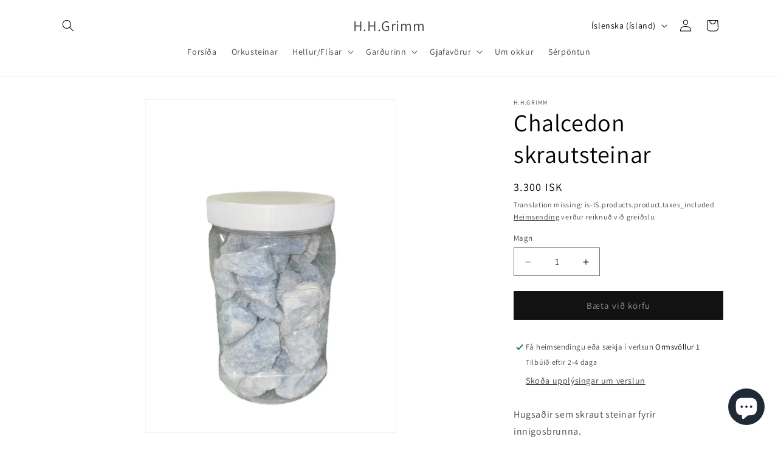

--- FILE ---
content_type: text/html; charset=utf-8
request_url: https://hhgrimm.is/products/chalcedon-skrautsteinar
body_size: 28631
content:
<!doctype html>
<html class="js" lang="is-IS">
  <head>
    <meta charset="utf-8">
    <meta http-equiv="X-UA-Compatible" content="IE=edge">
    <meta name="viewport" content="width=device-width,initial-scale=1">
    <meta name="theme-color" content="">
    <link rel="canonical" href="https://hhgrimm.is/products/chalcedon-skrautsteinar"><link rel="icon" type="image/png" href="//hhgrimm.is/cdn/shop/files/H.H.Grimm_logo_0f7b45ca-9f6b-478f-9caf-a194a14f08f5.png?crop=center&height=32&v=1653597835&width=32"><link rel="preconnect" href="https://fonts.shopifycdn.com" crossorigin><title>
      Chalcedon skrautsteinar
 &ndash; H.H.Grimm</title>

    
      <meta name="description" content="Hugsaðir sem skraut steinar fyrir innigosbrunna.Henta einnig vel í blómavasa, í gluggakistuna eða aðra staði. Chalcedon er talinn hafa vald til að minnka sjálfsefa og koma innri friði til notandans. Talið er að blár Chalcedon hvetji notandann til að öðlast ró og ná tilfinningalegu jafnvægi. Steinninn færir gleði af lit">
    

    

<meta property="og:site_name" content="H.H.Grimm">
<meta property="og:url" content="https://hhgrimm.is/products/chalcedon-skrautsteinar">
<meta property="og:title" content="Chalcedon skrautsteinar">
<meta property="og:type" content="product">
<meta property="og:description" content="Hugsaðir sem skraut steinar fyrir innigosbrunna.Henta einnig vel í blómavasa, í gluggakistuna eða aðra staði. Chalcedon er talinn hafa vald til að minnka sjálfsefa og koma innri friði til notandans. Talið er að blár Chalcedon hvetji notandann til að öðlast ró og ná tilfinningalegu jafnvægi. Steinninn færir gleði af lit"><meta property="og:image" content="http://hhgrimm.is/cdn/shop/products/PhotoRoom_000_20221002_175724.png?v=1664735200">
  <meta property="og:image:secure_url" content="https://hhgrimm.is/cdn/shop/products/PhotoRoom_000_20221002_175724.png?v=1664735200">
  <meta property="og:image:width" content="1800">
  <meta property="og:image:height" content="2400"><meta property="og:price:amount" content="3,300">
  <meta property="og:price:currency" content="ISK"><meta name="twitter:card" content="summary_large_image">
<meta name="twitter:title" content="Chalcedon skrautsteinar">
<meta name="twitter:description" content="Hugsaðir sem skraut steinar fyrir innigosbrunna.Henta einnig vel í blómavasa, í gluggakistuna eða aðra staði. Chalcedon er talinn hafa vald til að minnka sjálfsefa og koma innri friði til notandans. Talið er að blár Chalcedon hvetji notandann til að öðlast ró og ná tilfinningalegu jafnvægi. Steinninn færir gleði af lit">


    <script src="//hhgrimm.is/cdn/shop/t/19/assets/constants.js?v=132983761750457495441725049935" defer="defer"></script>
    <script src="//hhgrimm.is/cdn/shop/t/19/assets/pubsub.js?v=158357773527763999511725049935" defer="defer"></script>
    <script src="//hhgrimm.is/cdn/shop/t/19/assets/global.js?v=88558128918567037191725049935" defer="defer"></script>
    <script src="//hhgrimm.is/cdn/shop/t/19/assets/details-disclosure.js?v=13653116266235556501725049935" defer="defer"></script>
    <script src="//hhgrimm.is/cdn/shop/t/19/assets/details-modal.js?v=25581673532751508451725049935" defer="defer"></script>
    <script src="//hhgrimm.is/cdn/shop/t/19/assets/search-form.js?v=133129549252120666541725049935" defer="defer"></script><script src="//hhgrimm.is/cdn/shop/t/19/assets/animations.js?v=88693664871331136111725049935" defer="defer"></script><script>window.performance && window.performance.mark && window.performance.mark('shopify.content_for_header.start');</script><meta name="facebook-domain-verification" content="34mywfehecfrvnjateq92b5xfbn616">
<meta name="google-site-verification" content="mBFPzM7iMW75SomMAo7RKzum9uibEYH5s948_sQszjA">
<meta id="shopify-digital-wallet" name="shopify-digital-wallet" content="/62744330466/digital_wallets/dialog">
<link rel="alternate" hreflang="x-default" href="https://hhgrimm.is/products/chalcedon-skrautsteinar">
<link rel="alternate" hreflang="is" href="https://hhgrimm.is/products/chalcedon-skrautsteinar">
<link rel="alternate" hreflang="en" href="https://hhgrimm.is/en/products/chalcedon-skrautsteinar">
<link rel="alternate" type="application/json+oembed" href="https://hhgrimm.is/products/chalcedon-skrautsteinar.oembed">
<script async="async" src="/checkouts/internal/preloads.js?locale=is-IS"></script>
<script id="shopify-features" type="application/json">{"accessToken":"ec4d79352b94675ad3013472bfeac350","betas":["rich-media-storefront-analytics"],"domain":"hhgrimm.is","predictiveSearch":true,"shopId":62744330466,"locale":"en"}</script>
<script>var Shopify = Shopify || {};
Shopify.shop = "hhgrimm.myshopify.com";
Shopify.locale = "is-IS";
Shopify.currency = {"active":"ISK","rate":"1.0"};
Shopify.country = "IS";
Shopify.theme = {"name":"Copy of Updated copy of Updated copy of Updated...","id":143867412706,"schema_name":"Dawn","schema_version":"15.1.0","theme_store_id":887,"role":"main"};
Shopify.theme.handle = "null";
Shopify.theme.style = {"id":null,"handle":null};
Shopify.cdnHost = "hhgrimm.is/cdn";
Shopify.routes = Shopify.routes || {};
Shopify.routes.root = "/";</script>
<script type="module">!function(o){(o.Shopify=o.Shopify||{}).modules=!0}(window);</script>
<script>!function(o){function n(){var o=[];function n(){o.push(Array.prototype.slice.apply(arguments))}return n.q=o,n}var t=o.Shopify=o.Shopify||{};t.loadFeatures=n(),t.autoloadFeatures=n()}(window);</script>
<script id="shop-js-analytics" type="application/json">{"pageType":"product"}</script>
<script defer="defer" async type="module" src="//hhgrimm.is/cdn/shopifycloud/shop-js/modules/v2/client.init-shop-cart-sync_BdyHc3Nr.en.esm.js"></script>
<script defer="defer" async type="module" src="//hhgrimm.is/cdn/shopifycloud/shop-js/modules/v2/chunk.common_Daul8nwZ.esm.js"></script>
<script type="module">
  await import("//hhgrimm.is/cdn/shopifycloud/shop-js/modules/v2/client.init-shop-cart-sync_BdyHc3Nr.en.esm.js");
await import("//hhgrimm.is/cdn/shopifycloud/shop-js/modules/v2/chunk.common_Daul8nwZ.esm.js");

  window.Shopify.SignInWithShop?.initShopCartSync?.({"fedCMEnabled":true,"windoidEnabled":true});

</script>
<script>(function() {
  var isLoaded = false;
  function asyncLoad() {
    if (isLoaded) return;
    isLoaded = true;
    var urls = ["https:\/\/rio.pwztag.com\/rio.js?shop=hhgrimm.myshopify.com","https:\/\/rio.pwztag.com\/rio.js?shop=hhgrimm.myshopify.com","https:\/\/cdn.nfcube.com\/instafeed-749cde56bc6f9c587711f9bac0809198.js?shop=hhgrimm.myshopify.com"];
    for (var i = 0; i < urls.length; i++) {
      var s = document.createElement('script');
      s.type = 'text/javascript';
      s.async = true;
      s.src = urls[i];
      var x = document.getElementsByTagName('script')[0];
      x.parentNode.insertBefore(s, x);
    }
  };
  if(window.attachEvent) {
    window.attachEvent('onload', asyncLoad);
  } else {
    window.addEventListener('load', asyncLoad, false);
  }
})();</script>
<script id="__st">var __st={"a":62744330466,"offset":0,"reqid":"c9e89a3a-c430-4c1d-bf6d-93756cdadf35-1768966606","pageurl":"hhgrimm.is\/products\/chalcedon-skrautsteinar","u":"bf66d4c390d1","p":"product","rtyp":"product","rid":7905345994978};</script>
<script>window.ShopifyPaypalV4VisibilityTracking = true;</script>
<script id="captcha-bootstrap">!function(){'use strict';const t='contact',e='account',n='new_comment',o=[[t,t],['blogs',n],['comments',n],[t,'customer']],c=[[e,'customer_login'],[e,'guest_login'],[e,'recover_customer_password'],[e,'create_customer']],r=t=>t.map((([t,e])=>`form[action*='/${t}']:not([data-nocaptcha='true']) input[name='form_type'][value='${e}']`)).join(','),a=t=>()=>t?[...document.querySelectorAll(t)].map((t=>t.form)):[];function s(){const t=[...o],e=r(t);return a(e)}const i='password',u='form_key',d=['recaptcha-v3-token','g-recaptcha-response','h-captcha-response',i],f=()=>{try{return window.sessionStorage}catch{return}},m='__shopify_v',_=t=>t.elements[u];function p(t,e,n=!1){try{const o=window.sessionStorage,c=JSON.parse(o.getItem(e)),{data:r}=function(t){const{data:e,action:n}=t;return t[m]||n?{data:e,action:n}:{data:t,action:n}}(c);for(const[e,n]of Object.entries(r))t.elements[e]&&(t.elements[e].value=n);n&&o.removeItem(e)}catch(o){console.error('form repopulation failed',{error:o})}}const l='form_type',E='cptcha';function T(t){t.dataset[E]=!0}const w=window,h=w.document,L='Shopify',v='ce_forms',y='captcha';let A=!1;((t,e)=>{const n=(g='f06e6c50-85a8-45c8-87d0-21a2b65856fe',I='https://cdn.shopify.com/shopifycloud/storefront-forms-hcaptcha/ce_storefront_forms_captcha_hcaptcha.v1.5.2.iife.js',D={infoText:'Protected by hCaptcha',privacyText:'Privacy',termsText:'Terms'},(t,e,n)=>{const o=w[L][v],c=o.bindForm;if(c)return c(t,g,e,D).then(n);var r;o.q.push([[t,g,e,D],n]),r=I,A||(h.body.append(Object.assign(h.createElement('script'),{id:'captcha-provider',async:!0,src:r})),A=!0)});var g,I,D;w[L]=w[L]||{},w[L][v]=w[L][v]||{},w[L][v].q=[],w[L][y]=w[L][y]||{},w[L][y].protect=function(t,e){n(t,void 0,e),T(t)},Object.freeze(w[L][y]),function(t,e,n,w,h,L){const[v,y,A,g]=function(t,e,n){const i=e?o:[],u=t?c:[],d=[...i,...u],f=r(d),m=r(i),_=r(d.filter((([t,e])=>n.includes(e))));return[a(f),a(m),a(_),s()]}(w,h,L),I=t=>{const e=t.target;return e instanceof HTMLFormElement?e:e&&e.form},D=t=>v().includes(t);t.addEventListener('submit',(t=>{const e=I(t);if(!e)return;const n=D(e)&&!e.dataset.hcaptchaBound&&!e.dataset.recaptchaBound,o=_(e),c=g().includes(e)&&(!o||!o.value);(n||c)&&t.preventDefault(),c&&!n&&(function(t){try{if(!f())return;!function(t){const e=f();if(!e)return;const n=_(t);if(!n)return;const o=n.value;o&&e.removeItem(o)}(t);const e=Array.from(Array(32),(()=>Math.random().toString(36)[2])).join('');!function(t,e){_(t)||t.append(Object.assign(document.createElement('input'),{type:'hidden',name:u})),t.elements[u].value=e}(t,e),function(t,e){const n=f();if(!n)return;const o=[...t.querySelectorAll(`input[type='${i}']`)].map((({name:t})=>t)),c=[...d,...o],r={};for(const[a,s]of new FormData(t).entries())c.includes(a)||(r[a]=s);n.setItem(e,JSON.stringify({[m]:1,action:t.action,data:r}))}(t,e)}catch(e){console.error('failed to persist form',e)}}(e),e.submit())}));const S=(t,e)=>{t&&!t.dataset[E]&&(n(t,e.some((e=>e===t))),T(t))};for(const o of['focusin','change'])t.addEventListener(o,(t=>{const e=I(t);D(e)&&S(e,y())}));const B=e.get('form_key'),M=e.get(l),P=B&&M;t.addEventListener('DOMContentLoaded',(()=>{const t=y();if(P)for(const e of t)e.elements[l].value===M&&p(e,B);[...new Set([...A(),...v().filter((t=>'true'===t.dataset.shopifyCaptcha))])].forEach((e=>S(e,t)))}))}(h,new URLSearchParams(w.location.search),n,t,e,['guest_login'])})(!0,!0)}();</script>
<script integrity="sha256-4kQ18oKyAcykRKYeNunJcIwy7WH5gtpwJnB7kiuLZ1E=" data-source-attribution="shopify.loadfeatures" defer="defer" src="//hhgrimm.is/cdn/shopifycloud/storefront/assets/storefront/load_feature-a0a9edcb.js" crossorigin="anonymous"></script>
<script data-source-attribution="shopify.dynamic_checkout.dynamic.init">var Shopify=Shopify||{};Shopify.PaymentButton=Shopify.PaymentButton||{isStorefrontPortableWallets:!0,init:function(){window.Shopify.PaymentButton.init=function(){};var t=document.createElement("script");t.src="https://hhgrimm.is/cdn/shopifycloud/portable-wallets/latest/portable-wallets.en.js",t.type="module",document.head.appendChild(t)}};
</script>
<script data-source-attribution="shopify.dynamic_checkout.buyer_consent">
  function portableWalletsHideBuyerConsent(e){var t=document.getElementById("shopify-buyer-consent"),n=document.getElementById("shopify-subscription-policy-button");t&&n&&(t.classList.add("hidden"),t.setAttribute("aria-hidden","true"),n.removeEventListener("click",e))}function portableWalletsShowBuyerConsent(e){var t=document.getElementById("shopify-buyer-consent"),n=document.getElementById("shopify-subscription-policy-button");t&&n&&(t.classList.remove("hidden"),t.removeAttribute("aria-hidden"),n.addEventListener("click",e))}window.Shopify?.PaymentButton&&(window.Shopify.PaymentButton.hideBuyerConsent=portableWalletsHideBuyerConsent,window.Shopify.PaymentButton.showBuyerConsent=portableWalletsShowBuyerConsent);
</script>
<script data-source-attribution="shopify.dynamic_checkout.cart.bootstrap">document.addEventListener("DOMContentLoaded",(function(){function t(){return document.querySelector("shopify-accelerated-checkout-cart, shopify-accelerated-checkout")}if(t())Shopify.PaymentButton.init();else{new MutationObserver((function(e,n){t()&&(Shopify.PaymentButton.init(),n.disconnect())})).observe(document.body,{childList:!0,subtree:!0})}}));
</script>
<script id='scb4127' type='text/javascript' async='' src='https://hhgrimm.is/cdn/shopifycloud/privacy-banner/storefront-banner.js'></script><script id="sections-script" data-sections="header" defer="defer" src="//hhgrimm.is/cdn/shop/t/19/compiled_assets/scripts.js?v=773"></script>
<script>window.performance && window.performance.mark && window.performance.mark('shopify.content_for_header.end');</script>


    <style data-shopify>
      @font-face {
  font-family: Assistant;
  font-weight: 400;
  font-style: normal;
  font-display: swap;
  src: url("//hhgrimm.is/cdn/fonts/assistant/assistant_n4.9120912a469cad1cc292572851508ca49d12e768.woff2") format("woff2"),
       url("//hhgrimm.is/cdn/fonts/assistant/assistant_n4.6e9875ce64e0fefcd3f4446b7ec9036b3ddd2985.woff") format("woff");
}

      @font-face {
  font-family: Assistant;
  font-weight: 700;
  font-style: normal;
  font-display: swap;
  src: url("//hhgrimm.is/cdn/fonts/assistant/assistant_n7.bf44452348ec8b8efa3aa3068825305886b1c83c.woff2") format("woff2"),
       url("//hhgrimm.is/cdn/fonts/assistant/assistant_n7.0c887fee83f6b3bda822f1150b912c72da0f7b64.woff") format("woff");
}

      
      
      @font-face {
  font-family: Assistant;
  font-weight: 400;
  font-style: normal;
  font-display: swap;
  src: url("//hhgrimm.is/cdn/fonts/assistant/assistant_n4.9120912a469cad1cc292572851508ca49d12e768.woff2") format("woff2"),
       url("//hhgrimm.is/cdn/fonts/assistant/assistant_n4.6e9875ce64e0fefcd3f4446b7ec9036b3ddd2985.woff") format("woff");
}


      
        :root,
        .color-background-1 {
          --color-background: 255,255,255;
        
          --gradient-background: #fff;
        

        

        --color-foreground: 0,0,0;
        --color-background-contrast: 191,191,191;
        --color-shadow: 0,0,0;
        --color-button: 18,18,18;
        --color-button-text: 147,147,147;
        --color-secondary-button: 255,255,255;
        --color-secondary-button-text: 18,18,18;
        --color-link: 18,18,18;
        --color-badge-foreground: 0,0,0;
        --color-badge-background: 255,255,255;
        --color-badge-border: 0,0,0;
        --payment-terms-background-color: rgb(255 255 255);
      }
      
        
        .color-background-2 {
          --color-background: 243,243,243;
        
          --gradient-background: #F3F3F3;
        

        

        --color-foreground: 0,0,0;
        --color-background-contrast: 179,179,179;
        --color-shadow: 0,0,0;
        --color-button: 0,0,0;
        --color-button-text: 243,243,243;
        --color-secondary-button: 243,243,243;
        --color-secondary-button-text: 0,0,0;
        --color-link: 0,0,0;
        --color-badge-foreground: 0,0,0;
        --color-badge-background: 243,243,243;
        --color-badge-border: 0,0,0;
        --payment-terms-background-color: rgb(243 243 243);
      }
      
        
        .color-inverse {
          --color-background: 0,0,0;
        
          --gradient-background: #000000;
        

        

        --color-foreground: 255,255,255;
        --color-background-contrast: 128,128,128;
        --color-shadow: 0,0,0;
        --color-button: 255,255,255;
        --color-button-text: 0,0,0;
        --color-secondary-button: 0,0,0;
        --color-secondary-button-text: 255,255,255;
        --color-link: 255,255,255;
        --color-badge-foreground: 255,255,255;
        --color-badge-background: 0,0,0;
        --color-badge-border: 255,255,255;
        --payment-terms-background-color: rgb(0 0 0);
      }
      
        
        .color-accent-1 {
          --color-background: 18,18,18;
        
          --gradient-background: #121212;
        

        

        --color-foreground: 147,147,147;
        --color-background-contrast: 146,146,146;
        --color-shadow: 0,0,0;
        --color-button: 147,147,147;
        --color-button-text: 18,18,18;
        --color-secondary-button: 18,18,18;
        --color-secondary-button-text: 147,147,147;
        --color-link: 147,147,147;
        --color-badge-foreground: 147,147,147;
        --color-badge-background: 18,18,18;
        --color-badge-border: 147,147,147;
        --payment-terms-background-color: rgb(18 18 18);
      }
      
        
        .color-accent-2 {
          --color-background: 216,185,239;
        
          --gradient-background: #d8b9ef;
        

        

        --color-foreground: 147,147,147;
        --color-background-contrast: 158,81,215;
        --color-shadow: 0,0,0;
        --color-button: 147,147,147;
        --color-button-text: 216,185,239;
        --color-secondary-button: 216,185,239;
        --color-secondary-button-text: 147,147,147;
        --color-link: 147,147,147;
        --color-badge-foreground: 147,147,147;
        --color-badge-background: 216,185,239;
        --color-badge-border: 147,147,147;
        --payment-terms-background-color: rgb(216 185 239);
      }
      

      body, .color-background-1, .color-background-2, .color-inverse, .color-accent-1, .color-accent-2 {
        color: rgba(var(--color-foreground), 0.75);
        background-color: rgb(var(--color-background));
      }

      :root {
        --font-body-family: Assistant, sans-serif;
        --font-body-style: normal;
        --font-body-weight: 400;
        --font-body-weight-bold: 700;

        --font-heading-family: Assistant, sans-serif;
        --font-heading-style: normal;
        --font-heading-weight: 400;

        --font-body-scale: 1.0;
        --font-heading-scale: 1.0;

        --media-padding: px;
        --media-border-opacity: 0.05;
        --media-border-width: 1px;
        --media-radius: 0px;
        --media-shadow-opacity: 0.0;
        --media-shadow-horizontal-offset: 0px;
        --media-shadow-vertical-offset: 0px;
        --media-shadow-blur-radius: 0px;
        --media-shadow-visible: 0;

        --page-width: 120rem;
        --page-width-margin: 0rem;

        --product-card-image-padding: 0.0rem;
        --product-card-corner-radius: 1.2rem;
        --product-card-text-alignment: center;
        --product-card-border-width: 0.0rem;
        --product-card-border-opacity: 0.0;
        --product-card-shadow-opacity: 0.2;
        --product-card-shadow-visible: 1;
        --product-card-shadow-horizontal-offset: 0.0rem;
        --product-card-shadow-vertical-offset: 0.0rem;
        --product-card-shadow-blur-radius: 0.0rem;

        --collection-card-image-padding: 0.0rem;
        --collection-card-corner-radius: 0.0rem;
        --collection-card-text-alignment: left;
        --collection-card-border-width: 0.0rem;
        --collection-card-border-opacity: 0.0;
        --collection-card-shadow-opacity: 0.1;
        --collection-card-shadow-visible: 1;
        --collection-card-shadow-horizontal-offset: 0.0rem;
        --collection-card-shadow-vertical-offset: 0.0rem;
        --collection-card-shadow-blur-radius: 0.0rem;

        --blog-card-image-padding: 0.0rem;
        --blog-card-corner-radius: 0.0rem;
        --blog-card-text-alignment: left;
        --blog-card-border-width: 0.0rem;
        --blog-card-border-opacity: 0.0;
        --blog-card-shadow-opacity: 0.1;
        --blog-card-shadow-visible: 1;
        --blog-card-shadow-horizontal-offset: 0.0rem;
        --blog-card-shadow-vertical-offset: 0.0rem;
        --blog-card-shadow-blur-radius: 0.0rem;

        --badge-corner-radius: 4.0rem;

        --popup-border-width: 1px;
        --popup-border-opacity: 0.1;
        --popup-corner-radius: 0px;
        --popup-shadow-opacity: 0.0;
        --popup-shadow-horizontal-offset: 0px;
        --popup-shadow-vertical-offset: 0px;
        --popup-shadow-blur-radius: 0px;

        --drawer-border-width: 1px;
        --drawer-border-opacity: 0.1;
        --drawer-shadow-opacity: 0.0;
        --drawer-shadow-horizontal-offset: 0px;
        --drawer-shadow-vertical-offset: 0px;
        --drawer-shadow-blur-radius: 0px;

        --spacing-sections-desktop: 0px;
        --spacing-sections-mobile: 0px;

        --grid-desktop-vertical-spacing: 8px;
        --grid-desktop-horizontal-spacing: 8px;
        --grid-mobile-vertical-spacing: 4px;
        --grid-mobile-horizontal-spacing: 4px;

        --text-boxes-border-opacity: 0.0;
        --text-boxes-border-width: 0px;
        --text-boxes-radius: 0px;
        --text-boxes-shadow-opacity: 0.0;
        --text-boxes-shadow-visible: 0;
        --text-boxes-shadow-horizontal-offset: 0px;
        --text-boxes-shadow-vertical-offset: 0px;
        --text-boxes-shadow-blur-radius: 0px;

        --buttons-radius: 0px;
        --buttons-radius-outset: 0px;
        --buttons-border-width: 1px;
        --buttons-border-opacity: 1.0;
        --buttons-shadow-opacity: 0.0;
        --buttons-shadow-visible: 0;
        --buttons-shadow-horizontal-offset: 0px;
        --buttons-shadow-vertical-offset: 0px;
        --buttons-shadow-blur-radius: 0px;
        --buttons-border-offset: 0px;

        --inputs-radius: 0px;
        --inputs-border-width: 1px;
        --inputs-border-opacity: 0.55;
        --inputs-shadow-opacity: 0.0;
        --inputs-shadow-horizontal-offset: 0px;
        --inputs-margin-offset: 0px;
        --inputs-shadow-vertical-offset: 0px;
        --inputs-shadow-blur-radius: 0px;
        --inputs-radius-outset: 0px;

        --variant-pills-radius: 40px;
        --variant-pills-border-width: 1px;
        --variant-pills-border-opacity: 0.55;
        --variant-pills-shadow-opacity: 0.0;
        --variant-pills-shadow-horizontal-offset: 0px;
        --variant-pills-shadow-vertical-offset: 0px;
        --variant-pills-shadow-blur-radius: 0px;
      }

      *,
      *::before,
      *::after {
        box-sizing: inherit;
      }

      html {
        box-sizing: border-box;
        font-size: calc(var(--font-body-scale) * 62.5%);
        height: 100%;
      }

      body {
        display: grid;
        grid-template-rows: auto auto 1fr auto;
        grid-template-columns: 100%;
        min-height: 100%;
        margin: 0;
        font-size: 1.5rem;
        letter-spacing: 0.06rem;
        line-height: calc(1 + 0.8 / var(--font-body-scale));
        font-family: var(--font-body-family);
        font-style: var(--font-body-style);
        font-weight: var(--font-body-weight);
      }

      @media screen and (min-width: 750px) {
        body {
          font-size: 1.6rem;
        }
      }
    </style>

    <link href="//hhgrimm.is/cdn/shop/t/19/assets/base.css?v=94266557971103095941725049935" rel="stylesheet" type="text/css" media="all" />
    <link rel="stylesheet" href="//hhgrimm.is/cdn/shop/t/19/assets/component-cart-items.css?v=123238115697927560811725049935" media="print" onload="this.media='all'">
      <link rel="preload" as="font" href="//hhgrimm.is/cdn/fonts/assistant/assistant_n4.9120912a469cad1cc292572851508ca49d12e768.woff2" type="font/woff2" crossorigin>
      

      <link rel="preload" as="font" href="//hhgrimm.is/cdn/fonts/assistant/assistant_n4.9120912a469cad1cc292572851508ca49d12e768.woff2" type="font/woff2" crossorigin>
      
<link href="//hhgrimm.is/cdn/shop/t/19/assets/component-localization-form.css?v=86199867289619414191725049935" rel="stylesheet" type="text/css" media="all" />
      <script src="//hhgrimm.is/cdn/shop/t/19/assets/localization-form.js?v=144176611646395275351725049935" defer="defer"></script><link
        rel="stylesheet"
        href="//hhgrimm.is/cdn/shop/t/19/assets/component-predictive-search.css?v=118923337488134913561725049935"
        media="print"
        onload="this.media='all'"
      ><script>
      if (Shopify.designMode) {
        document.documentElement.classList.add('shopify-design-mode');
      }
    </script>
  <!-- BEGIN app block: shopify://apps/go-product-page-gallery-zoom/blocks/app-embed/00e2bd89-9dbb-4f36-8a7f-03768835bc78 -->

<!-- END app block --><script src="https://cdn.shopify.com/extensions/e8878072-2f6b-4e89-8082-94b04320908d/inbox-1254/assets/inbox-chat-loader.js" type="text/javascript" defer="defer"></script>
<link href="https://monorail-edge.shopifysvc.com" rel="dns-prefetch">
<script>(function(){if ("sendBeacon" in navigator && "performance" in window) {try {var session_token_from_headers = performance.getEntriesByType('navigation')[0].serverTiming.find(x => x.name == '_s').description;} catch {var session_token_from_headers = undefined;}var session_cookie_matches = document.cookie.match(/_shopify_s=([^;]*)/);var session_token_from_cookie = session_cookie_matches && session_cookie_matches.length === 2 ? session_cookie_matches[1] : "";var session_token = session_token_from_headers || session_token_from_cookie || "";function handle_abandonment_event(e) {var entries = performance.getEntries().filter(function(entry) {return /monorail-edge.shopifysvc.com/.test(entry.name);});if (!window.abandonment_tracked && entries.length === 0) {window.abandonment_tracked = true;var currentMs = Date.now();var navigation_start = performance.timing.navigationStart;var payload = {shop_id: 62744330466,url: window.location.href,navigation_start,duration: currentMs - navigation_start,session_token,page_type: "product"};window.navigator.sendBeacon("https://monorail-edge.shopifysvc.com/v1/produce", JSON.stringify({schema_id: "online_store_buyer_site_abandonment/1.1",payload: payload,metadata: {event_created_at_ms: currentMs,event_sent_at_ms: currentMs}}));}}window.addEventListener('pagehide', handle_abandonment_event);}}());</script>
<script id="web-pixels-manager-setup">(function e(e,d,r,n,o){if(void 0===o&&(o={}),!Boolean(null===(a=null===(i=window.Shopify)||void 0===i?void 0:i.analytics)||void 0===a?void 0:a.replayQueue)){var i,a;window.Shopify=window.Shopify||{};var t=window.Shopify;t.analytics=t.analytics||{};var s=t.analytics;s.replayQueue=[],s.publish=function(e,d,r){return s.replayQueue.push([e,d,r]),!0};try{self.performance.mark("wpm:start")}catch(e){}var l=function(){var e={modern:/Edge?\/(1{2}[4-9]|1[2-9]\d|[2-9]\d{2}|\d{4,})\.\d+(\.\d+|)|Firefox\/(1{2}[4-9]|1[2-9]\d|[2-9]\d{2}|\d{4,})\.\d+(\.\d+|)|Chrom(ium|e)\/(9{2}|\d{3,})\.\d+(\.\d+|)|(Maci|X1{2}).+ Version\/(15\.\d+|(1[6-9]|[2-9]\d|\d{3,})\.\d+)([,.]\d+|)( \(\w+\)|)( Mobile\/\w+|) Safari\/|Chrome.+OPR\/(9{2}|\d{3,})\.\d+\.\d+|(CPU[ +]OS|iPhone[ +]OS|CPU[ +]iPhone|CPU IPhone OS|CPU iPad OS)[ +]+(15[._]\d+|(1[6-9]|[2-9]\d|\d{3,})[._]\d+)([._]\d+|)|Android:?[ /-](13[3-9]|1[4-9]\d|[2-9]\d{2}|\d{4,})(\.\d+|)(\.\d+|)|Android.+Firefox\/(13[5-9]|1[4-9]\d|[2-9]\d{2}|\d{4,})\.\d+(\.\d+|)|Android.+Chrom(ium|e)\/(13[3-9]|1[4-9]\d|[2-9]\d{2}|\d{4,})\.\d+(\.\d+|)|SamsungBrowser\/([2-9]\d|\d{3,})\.\d+/,legacy:/Edge?\/(1[6-9]|[2-9]\d|\d{3,})\.\d+(\.\d+|)|Firefox\/(5[4-9]|[6-9]\d|\d{3,})\.\d+(\.\d+|)|Chrom(ium|e)\/(5[1-9]|[6-9]\d|\d{3,})\.\d+(\.\d+|)([\d.]+$|.*Safari\/(?![\d.]+ Edge\/[\d.]+$))|(Maci|X1{2}).+ Version\/(10\.\d+|(1[1-9]|[2-9]\d|\d{3,})\.\d+)([,.]\d+|)( \(\w+\)|)( Mobile\/\w+|) Safari\/|Chrome.+OPR\/(3[89]|[4-9]\d|\d{3,})\.\d+\.\d+|(CPU[ +]OS|iPhone[ +]OS|CPU[ +]iPhone|CPU IPhone OS|CPU iPad OS)[ +]+(10[._]\d+|(1[1-9]|[2-9]\d|\d{3,})[._]\d+)([._]\d+|)|Android:?[ /-](13[3-9]|1[4-9]\d|[2-9]\d{2}|\d{4,})(\.\d+|)(\.\d+|)|Mobile Safari.+OPR\/([89]\d|\d{3,})\.\d+\.\d+|Android.+Firefox\/(13[5-9]|1[4-9]\d|[2-9]\d{2}|\d{4,})\.\d+(\.\d+|)|Android.+Chrom(ium|e)\/(13[3-9]|1[4-9]\d|[2-9]\d{2}|\d{4,})\.\d+(\.\d+|)|Android.+(UC? ?Browser|UCWEB|U3)[ /]?(15\.([5-9]|\d{2,})|(1[6-9]|[2-9]\d|\d{3,})\.\d+)\.\d+|SamsungBrowser\/(5\.\d+|([6-9]|\d{2,})\.\d+)|Android.+MQ{2}Browser\/(14(\.(9|\d{2,})|)|(1[5-9]|[2-9]\d|\d{3,})(\.\d+|))(\.\d+|)|K[Aa][Ii]OS\/(3\.\d+|([4-9]|\d{2,})\.\d+)(\.\d+|)/},d=e.modern,r=e.legacy,n=navigator.userAgent;return n.match(d)?"modern":n.match(r)?"legacy":"unknown"}(),u="modern"===l?"modern":"legacy",c=(null!=n?n:{modern:"",legacy:""})[u],f=function(e){return[e.baseUrl,"/wpm","/b",e.hashVersion,"modern"===e.buildTarget?"m":"l",".js"].join("")}({baseUrl:d,hashVersion:r,buildTarget:u}),m=function(e){var d=e.version,r=e.bundleTarget,n=e.surface,o=e.pageUrl,i=e.monorailEndpoint;return{emit:function(e){var a=e.status,t=e.errorMsg,s=(new Date).getTime(),l=JSON.stringify({metadata:{event_sent_at_ms:s},events:[{schema_id:"web_pixels_manager_load/3.1",payload:{version:d,bundle_target:r,page_url:o,status:a,surface:n,error_msg:t},metadata:{event_created_at_ms:s}}]});if(!i)return console&&console.warn&&console.warn("[Web Pixels Manager] No Monorail endpoint provided, skipping logging."),!1;try{return self.navigator.sendBeacon.bind(self.navigator)(i,l)}catch(e){}var u=new XMLHttpRequest;try{return u.open("POST",i,!0),u.setRequestHeader("Content-Type","text/plain"),u.send(l),!0}catch(e){return console&&console.warn&&console.warn("[Web Pixels Manager] Got an unhandled error while logging to Monorail."),!1}}}}({version:r,bundleTarget:l,surface:e.surface,pageUrl:self.location.href,monorailEndpoint:e.monorailEndpoint});try{o.browserTarget=l,function(e){var d=e.src,r=e.async,n=void 0===r||r,o=e.onload,i=e.onerror,a=e.sri,t=e.scriptDataAttributes,s=void 0===t?{}:t,l=document.createElement("script"),u=document.querySelector("head"),c=document.querySelector("body");if(l.async=n,l.src=d,a&&(l.integrity=a,l.crossOrigin="anonymous"),s)for(var f in s)if(Object.prototype.hasOwnProperty.call(s,f))try{l.dataset[f]=s[f]}catch(e){}if(o&&l.addEventListener("load",o),i&&l.addEventListener("error",i),u)u.appendChild(l);else{if(!c)throw new Error("Did not find a head or body element to append the script");c.appendChild(l)}}({src:f,async:!0,onload:function(){if(!function(){var e,d;return Boolean(null===(d=null===(e=window.Shopify)||void 0===e?void 0:e.analytics)||void 0===d?void 0:d.initialized)}()){var d=window.webPixelsManager.init(e)||void 0;if(d){var r=window.Shopify.analytics;r.replayQueue.forEach((function(e){var r=e[0],n=e[1],o=e[2];d.publishCustomEvent(r,n,o)})),r.replayQueue=[],r.publish=d.publishCustomEvent,r.visitor=d.visitor,r.initialized=!0}}},onerror:function(){return m.emit({status:"failed",errorMsg:"".concat(f," has failed to load")})},sri:function(e){var d=/^sha384-[A-Za-z0-9+/=]+$/;return"string"==typeof e&&d.test(e)}(c)?c:"",scriptDataAttributes:o}),m.emit({status:"loading"})}catch(e){m.emit({status:"failed",errorMsg:(null==e?void 0:e.message)||"Unknown error"})}}})({shopId: 62744330466,storefrontBaseUrl: "https://hhgrimm.is",extensionsBaseUrl: "https://extensions.shopifycdn.com/cdn/shopifycloud/web-pixels-manager",monorailEndpoint: "https://monorail-edge.shopifysvc.com/unstable/produce_batch",surface: "storefront-renderer",enabledBetaFlags: ["2dca8a86"],webPixelsConfigList: [{"id":"509673698","configuration":"{\"config\":\"{\\\"pixel_id\\\":\\\"GT-KFLDZ6L\\\",\\\"gtag_events\\\":[{\\\"type\\\":\\\"purchase\\\",\\\"action_label\\\":\\\"MC-5TTZBBPS1B\\\"},{\\\"type\\\":\\\"page_view\\\",\\\"action_label\\\":\\\"MC-5TTZBBPS1B\\\"},{\\\"type\\\":\\\"view_item\\\",\\\"action_label\\\":\\\"MC-5TTZBBPS1B\\\"}],\\\"enable_monitoring_mode\\\":false}\"}","eventPayloadVersion":"v1","runtimeContext":"OPEN","scriptVersion":"b2a88bafab3e21179ed38636efcd8a93","type":"APP","apiClientId":1780363,"privacyPurposes":[],"dataSharingAdjustments":{"protectedCustomerApprovalScopes":["read_customer_address","read_customer_email","read_customer_name","read_customer_personal_data","read_customer_phone"]}},{"id":"114491618","configuration":"{\"pixel_id\":\"1449251742244893\",\"pixel_type\":\"facebook_pixel\",\"metaapp_system_user_token\":\"-\"}","eventPayloadVersion":"v1","runtimeContext":"OPEN","scriptVersion":"ca16bc87fe92b6042fbaa3acc2fbdaa6","type":"APP","apiClientId":2329312,"privacyPurposes":["ANALYTICS","MARKETING","SALE_OF_DATA"],"dataSharingAdjustments":{"protectedCustomerApprovalScopes":["read_customer_address","read_customer_email","read_customer_name","read_customer_personal_data","read_customer_phone"]}},{"id":"71270626","eventPayloadVersion":"v1","runtimeContext":"LAX","scriptVersion":"1","type":"CUSTOM","privacyPurposes":["ANALYTICS"],"name":"Google Analytics tag (migrated)"},{"id":"shopify-app-pixel","configuration":"{}","eventPayloadVersion":"v1","runtimeContext":"STRICT","scriptVersion":"0450","apiClientId":"shopify-pixel","type":"APP","privacyPurposes":["ANALYTICS","MARKETING"]},{"id":"shopify-custom-pixel","eventPayloadVersion":"v1","runtimeContext":"LAX","scriptVersion":"0450","apiClientId":"shopify-pixel","type":"CUSTOM","privacyPurposes":["ANALYTICS","MARKETING"]}],isMerchantRequest: false,initData: {"shop":{"name":"H.H.Grimm","paymentSettings":{"currencyCode":"ISK"},"myshopifyDomain":"hhgrimm.myshopify.com","countryCode":"IS","storefrontUrl":"https:\/\/hhgrimm.is"},"customer":null,"cart":null,"checkout":null,"productVariants":[{"price":{"amount":3300.0,"currencyCode":"ISK"},"product":{"title":"Chalcedon skrautsteinar","vendor":"H.H.Grimm","id":"7905345994978","untranslatedTitle":"Chalcedon skrautsteinar","url":"\/products\/chalcedon-skrautsteinar","type":""},"id":"43475331383522","image":{"src":"\/\/hhgrimm.is\/cdn\/shop\/products\/PhotoRoom_000_20221002_175724.png?v=1664735200"},"sku":"","title":"Default Title","untranslatedTitle":"Default Title"}],"purchasingCompany":null},},"https://hhgrimm.is/cdn","fcfee988w5aeb613cpc8e4bc33m6693e112",{"modern":"","legacy":""},{"shopId":"62744330466","storefrontBaseUrl":"https:\/\/hhgrimm.is","extensionBaseUrl":"https:\/\/extensions.shopifycdn.com\/cdn\/shopifycloud\/web-pixels-manager","surface":"storefront-renderer","enabledBetaFlags":"[\"2dca8a86\"]","isMerchantRequest":"false","hashVersion":"fcfee988w5aeb613cpc8e4bc33m6693e112","publish":"custom","events":"[[\"page_viewed\",{}],[\"product_viewed\",{\"productVariant\":{\"price\":{\"amount\":3300.0,\"currencyCode\":\"ISK\"},\"product\":{\"title\":\"Chalcedon skrautsteinar\",\"vendor\":\"H.H.Grimm\",\"id\":\"7905345994978\",\"untranslatedTitle\":\"Chalcedon skrautsteinar\",\"url\":\"\/products\/chalcedon-skrautsteinar\",\"type\":\"\"},\"id\":\"43475331383522\",\"image\":{\"src\":\"\/\/hhgrimm.is\/cdn\/shop\/products\/PhotoRoom_000_20221002_175724.png?v=1664735200\"},\"sku\":\"\",\"title\":\"Default Title\",\"untranslatedTitle\":\"Default Title\"}}]]"});</script><script>
  window.ShopifyAnalytics = window.ShopifyAnalytics || {};
  window.ShopifyAnalytics.meta = window.ShopifyAnalytics.meta || {};
  window.ShopifyAnalytics.meta.currency = 'ISK';
  var meta = {"product":{"id":7905345994978,"gid":"gid:\/\/shopify\/Product\/7905345994978","vendor":"H.H.Grimm","type":"","handle":"chalcedon-skrautsteinar","variants":[{"id":43475331383522,"price":330000,"name":"Chalcedon skrautsteinar","public_title":null,"sku":""}],"remote":false},"page":{"pageType":"product","resourceType":"product","resourceId":7905345994978,"requestId":"c9e89a3a-c430-4c1d-bf6d-93756cdadf35-1768966606"}};
  for (var attr in meta) {
    window.ShopifyAnalytics.meta[attr] = meta[attr];
  }
</script>
<script class="analytics">
  (function () {
    var customDocumentWrite = function(content) {
      var jquery = null;

      if (window.jQuery) {
        jquery = window.jQuery;
      } else if (window.Checkout && window.Checkout.$) {
        jquery = window.Checkout.$;
      }

      if (jquery) {
        jquery('body').append(content);
      }
    };

    var hasLoggedConversion = function(token) {
      if (token) {
        return document.cookie.indexOf('loggedConversion=' + token) !== -1;
      }
      return false;
    }

    var setCookieIfConversion = function(token) {
      if (token) {
        var twoMonthsFromNow = new Date(Date.now());
        twoMonthsFromNow.setMonth(twoMonthsFromNow.getMonth() + 2);

        document.cookie = 'loggedConversion=' + token + '; expires=' + twoMonthsFromNow;
      }
    }

    var trekkie = window.ShopifyAnalytics.lib = window.trekkie = window.trekkie || [];
    if (trekkie.integrations) {
      return;
    }
    trekkie.methods = [
      'identify',
      'page',
      'ready',
      'track',
      'trackForm',
      'trackLink'
    ];
    trekkie.factory = function(method) {
      return function() {
        var args = Array.prototype.slice.call(arguments);
        args.unshift(method);
        trekkie.push(args);
        return trekkie;
      };
    };
    for (var i = 0; i < trekkie.methods.length; i++) {
      var key = trekkie.methods[i];
      trekkie[key] = trekkie.factory(key);
    }
    trekkie.load = function(config) {
      trekkie.config = config || {};
      trekkie.config.initialDocumentCookie = document.cookie;
      var first = document.getElementsByTagName('script')[0];
      var script = document.createElement('script');
      script.type = 'text/javascript';
      script.onerror = function(e) {
        var scriptFallback = document.createElement('script');
        scriptFallback.type = 'text/javascript';
        scriptFallback.onerror = function(error) {
                var Monorail = {
      produce: function produce(monorailDomain, schemaId, payload) {
        var currentMs = new Date().getTime();
        var event = {
          schema_id: schemaId,
          payload: payload,
          metadata: {
            event_created_at_ms: currentMs,
            event_sent_at_ms: currentMs
          }
        };
        return Monorail.sendRequest("https://" + monorailDomain + "/v1/produce", JSON.stringify(event));
      },
      sendRequest: function sendRequest(endpointUrl, payload) {
        // Try the sendBeacon API
        if (window && window.navigator && typeof window.navigator.sendBeacon === 'function' && typeof window.Blob === 'function' && !Monorail.isIos12()) {
          var blobData = new window.Blob([payload], {
            type: 'text/plain'
          });

          if (window.navigator.sendBeacon(endpointUrl, blobData)) {
            return true;
          } // sendBeacon was not successful

        } // XHR beacon

        var xhr = new XMLHttpRequest();

        try {
          xhr.open('POST', endpointUrl);
          xhr.setRequestHeader('Content-Type', 'text/plain');
          xhr.send(payload);
        } catch (e) {
          console.log(e);
        }

        return false;
      },
      isIos12: function isIos12() {
        return window.navigator.userAgent.lastIndexOf('iPhone; CPU iPhone OS 12_') !== -1 || window.navigator.userAgent.lastIndexOf('iPad; CPU OS 12_') !== -1;
      }
    };
    Monorail.produce('monorail-edge.shopifysvc.com',
      'trekkie_storefront_load_errors/1.1',
      {shop_id: 62744330466,
      theme_id: 143867412706,
      app_name: "storefront",
      context_url: window.location.href,
      source_url: "//hhgrimm.is/cdn/s/trekkie.storefront.cd680fe47e6c39ca5d5df5f0a32d569bc48c0f27.min.js"});

        };
        scriptFallback.async = true;
        scriptFallback.src = '//hhgrimm.is/cdn/s/trekkie.storefront.cd680fe47e6c39ca5d5df5f0a32d569bc48c0f27.min.js';
        first.parentNode.insertBefore(scriptFallback, first);
      };
      script.async = true;
      script.src = '//hhgrimm.is/cdn/s/trekkie.storefront.cd680fe47e6c39ca5d5df5f0a32d569bc48c0f27.min.js';
      first.parentNode.insertBefore(script, first);
    };
    trekkie.load(
      {"Trekkie":{"appName":"storefront","development":false,"defaultAttributes":{"shopId":62744330466,"isMerchantRequest":null,"themeId":143867412706,"themeCityHash":"1065210369046799709","contentLanguage":"is-IS","currency":"ISK","eventMetadataId":"cea5e0c6-d551-4acc-848e-5792da95d5d6"},"isServerSideCookieWritingEnabled":true,"monorailRegion":"shop_domain","enabledBetaFlags":["65f19447"]},"Session Attribution":{},"S2S":{"facebookCapiEnabled":true,"source":"trekkie-storefront-renderer","apiClientId":580111}}
    );

    var loaded = false;
    trekkie.ready(function() {
      if (loaded) return;
      loaded = true;

      window.ShopifyAnalytics.lib = window.trekkie;

      var originalDocumentWrite = document.write;
      document.write = customDocumentWrite;
      try { window.ShopifyAnalytics.merchantGoogleAnalytics.call(this); } catch(error) {};
      document.write = originalDocumentWrite;

      window.ShopifyAnalytics.lib.page(null,{"pageType":"product","resourceType":"product","resourceId":7905345994978,"requestId":"c9e89a3a-c430-4c1d-bf6d-93756cdadf35-1768966606","shopifyEmitted":true});

      var match = window.location.pathname.match(/checkouts\/(.+)\/(thank_you|post_purchase)/)
      var token = match? match[1]: undefined;
      if (!hasLoggedConversion(token)) {
        setCookieIfConversion(token);
        window.ShopifyAnalytics.lib.track("Viewed Product",{"currency":"ISK","variantId":43475331383522,"productId":7905345994978,"productGid":"gid:\/\/shopify\/Product\/7905345994978","name":"Chalcedon skrautsteinar","price":"3300","sku":"","brand":"H.H.Grimm","variant":null,"category":"","nonInteraction":true,"remote":false},undefined,undefined,{"shopifyEmitted":true});
      window.ShopifyAnalytics.lib.track("monorail:\/\/trekkie_storefront_viewed_product\/1.1",{"currency":"ISK","variantId":43475331383522,"productId":7905345994978,"productGid":"gid:\/\/shopify\/Product\/7905345994978","name":"Chalcedon skrautsteinar","price":"3300","sku":"","brand":"H.H.Grimm","variant":null,"category":"","nonInteraction":true,"remote":false,"referer":"https:\/\/hhgrimm.is\/products\/chalcedon-skrautsteinar"});
      }
    });


        var eventsListenerScript = document.createElement('script');
        eventsListenerScript.async = true;
        eventsListenerScript.src = "//hhgrimm.is/cdn/shopifycloud/storefront/assets/shop_events_listener-3da45d37.js";
        document.getElementsByTagName('head')[0].appendChild(eventsListenerScript);

})();</script>
  <script>
  if (!window.ga || (window.ga && typeof window.ga !== 'function')) {
    window.ga = function ga() {
      (window.ga.q = window.ga.q || []).push(arguments);
      if (window.Shopify && window.Shopify.analytics && typeof window.Shopify.analytics.publish === 'function') {
        window.Shopify.analytics.publish("ga_stub_called", {}, {sendTo: "google_osp_migration"});
      }
      console.error("Shopify's Google Analytics stub called with:", Array.from(arguments), "\nSee https://help.shopify.com/manual/promoting-marketing/pixels/pixel-migration#google for more information.");
    };
    if (window.Shopify && window.Shopify.analytics && typeof window.Shopify.analytics.publish === 'function') {
      window.Shopify.analytics.publish("ga_stub_initialized", {}, {sendTo: "google_osp_migration"});
    }
  }
</script>
<script
  defer
  src="https://hhgrimm.is/cdn/shopifycloud/perf-kit/shopify-perf-kit-3.0.4.min.js"
  data-application="storefront-renderer"
  data-shop-id="62744330466"
  data-render-region="gcp-us-central1"
  data-page-type="product"
  data-theme-instance-id="143867412706"
  data-theme-name="Dawn"
  data-theme-version="15.1.0"
  data-monorail-region="shop_domain"
  data-resource-timing-sampling-rate="10"
  data-shs="true"
  data-shs-beacon="true"
  data-shs-export-with-fetch="true"
  data-shs-logs-sample-rate="1"
  data-shs-beacon-endpoint="https://hhgrimm.is/api/collect"
></script>
</head>

  <body class="gradient animate--hover-default">
    <a class="skip-to-content-link button visually-hidden" href="#MainContent">
      Fara í efni
    </a><!-- BEGIN sections: header-group -->
<div id="shopify-section-sections--18198623486178__header" class="shopify-section shopify-section-group-header-group section-header"><link rel="stylesheet" href="//hhgrimm.is/cdn/shop/t/19/assets/component-list-menu.css?v=151968516119678728991725049935" media="print" onload="this.media='all'">
<link rel="stylesheet" href="//hhgrimm.is/cdn/shop/t/19/assets/component-search.css?v=165164710990765432851725049935" media="print" onload="this.media='all'">
<link rel="stylesheet" href="//hhgrimm.is/cdn/shop/t/19/assets/component-menu-drawer.css?v=147478906057189667651725049935" media="print" onload="this.media='all'">
<link rel="stylesheet" href="//hhgrimm.is/cdn/shop/t/19/assets/component-cart-notification.css?v=54116361853792938221725049935" media="print" onload="this.media='all'"><link rel="stylesheet" href="//hhgrimm.is/cdn/shop/t/19/assets/component-price.css?v=70172745017360139101725049935" media="print" onload="this.media='all'"><style>
  header-drawer {
    justify-self: start;
    margin-left: -1.2rem;
  }@media screen and (min-width: 990px) {
      header-drawer {
        display: none;
      }
    }.menu-drawer-container {
    display: flex;
  }

  .list-menu {
    list-style: none;
    padding: 0;
    margin: 0;
  }

  .list-menu--inline {
    display: inline-flex;
    flex-wrap: wrap;
  }

  summary.list-menu__item {
    padding-right: 2.7rem;
  }

  .list-menu__item {
    display: flex;
    align-items: center;
    line-height: calc(1 + 0.3 / var(--font-body-scale));
  }

  .list-menu__item--link {
    text-decoration: none;
    padding-bottom: 1rem;
    padding-top: 1rem;
    line-height: calc(1 + 0.8 / var(--font-body-scale));
  }

  @media screen and (min-width: 750px) {
    .list-menu__item--link {
      padding-bottom: 0.5rem;
      padding-top: 0.5rem;
    }
  }
</style><style data-shopify>.header {
    padding: 10px 3rem 10px 3rem;
  }

  .section-header {
    position: sticky; /* This is for fixing a Safari z-index issue. PR #2147 */
    margin-bottom: 0px;
  }

  @media screen and (min-width: 750px) {
    .section-header {
      margin-bottom: 0px;
    }
  }

  @media screen and (min-width: 990px) {
    .header {
      padding-top: 20px;
      padding-bottom: 20px;
    }
  }</style><script src="//hhgrimm.is/cdn/shop/t/19/assets/cart-notification.js?v=133508293167896966491725049935" defer="defer"></script><sticky-header data-sticky-type="on-scroll-up" class="header-wrapper color-background-1 gradient header-wrapper--border-bottom"><header class="header header--top-center header--mobile-center page-width header--has-menu header--has-social header--has-account">

<header-drawer data-breakpoint="tablet">
  <details id="Details-menu-drawer-container" class="menu-drawer-container">
    <summary
      class="header__icon header__icon--menu header__icon--summary link focus-inset"
      aria-label="Valmynd"
    >
      <span><svg xmlns="http://www.w3.org/2000/svg" fill="none" class="icon icon-hamburger" viewBox="0 0 18 16"><path fill="currentColor" d="M1 .5a.5.5 0 1 0 0 1h15.71a.5.5 0 0 0 0-1zM.5 8a.5.5 0 0 1 .5-.5h15.71a.5.5 0 0 1 0 1H1A.5.5 0 0 1 .5 8m0 7a.5.5 0 0 1 .5-.5h15.71a.5.5 0 0 1 0 1H1a.5.5 0 0 1-.5-.5"/></svg>
<svg xmlns="http://www.w3.org/2000/svg" fill="none" class="icon icon-close" viewBox="0 0 18 17"><path fill="currentColor" d="M.865 15.978a.5.5 0 0 0 .707.707l7.433-7.431 7.579 7.282a.501.501 0 0 0 .846-.37.5.5 0 0 0-.153-.351L9.712 8.546l7.417-7.416a.5.5 0 1 0-.707-.708L8.991 7.853 1.413.573a.5.5 0 1 0-.693.72l7.563 7.268z"/></svg>
</span>
    </summary>
    <div id="menu-drawer" class="gradient menu-drawer motion-reduce color-background-1">
      <div class="menu-drawer__inner-container">
        <div class="menu-drawer__navigation-container">
          <nav class="menu-drawer__navigation">
            <ul class="menu-drawer__menu has-submenu list-menu" role="list"><li><a
                      id="HeaderDrawer-forsida"
                      href="/"
                      class="menu-drawer__menu-item list-menu__item link link--text focus-inset"
                      
                    >
                      Forsíða
                    </a></li><li><a
                      id="HeaderDrawer-orkusteinar"
                      href="/collections/orkusteinar"
                      class="menu-drawer__menu-item list-menu__item link link--text focus-inset"
                      
                    >
                      Orkusteinar
                    </a></li><li><details id="Details-menu-drawer-menu-item-3">
                      <summary
                        id="HeaderDrawer-hellur-flisar"
                        class="menu-drawer__menu-item list-menu__item link link--text focus-inset"
                      >
                        Hellur/Flísar
                        <span class="svg-wrapper"><svg xmlns="http://www.w3.org/2000/svg" fill="none" class="icon icon-arrow" viewBox="0 0 14 10"><path fill="currentColor" fill-rule="evenodd" d="M8.537.808a.5.5 0 0 1 .817-.162l4 4a.5.5 0 0 1 0 .708l-4 4a.5.5 0 1 1-.708-.708L11.793 5.5H1a.5.5 0 0 1 0-1h10.793L8.646 1.354a.5.5 0 0 1-.109-.546" clip-rule="evenodd"/></svg>
</span>
                        <span class="svg-wrapper"><svg class="icon icon-caret" viewBox="0 0 10 6"><path fill="currentColor" fill-rule="evenodd" d="M9.354.646a.5.5 0 0 0-.708 0L5 4.293 1.354.646a.5.5 0 0 0-.708.708l4 4a.5.5 0 0 0 .708 0l4-4a.5.5 0 0 0 0-.708" clip-rule="evenodd"/></svg>
</span>
                      </summary>
                      <div
                        id="link-hellur-flisar"
                        class="menu-drawer__submenu has-submenu gradient motion-reduce"
                        tabindex="-1"
                      >
                        <div class="menu-drawer__inner-submenu">
                          <button class="menu-drawer__close-button link link--text focus-inset" aria-expanded="true">
                            <span class="svg-wrapper"><svg xmlns="http://www.w3.org/2000/svg" fill="none" class="icon icon-arrow" viewBox="0 0 14 10"><path fill="currentColor" fill-rule="evenodd" d="M8.537.808a.5.5 0 0 1 .817-.162l4 4a.5.5 0 0 1 0 .708l-4 4a.5.5 0 1 1-.708-.708L11.793 5.5H1a.5.5 0 0 1 0-1h10.793L8.646 1.354a.5.5 0 0 1-.109-.546" clip-rule="evenodd"/></svg>
</span>
                            Hellur/Flísar
                          </button>
                          <ul class="menu-drawer__menu list-menu" role="list" tabindex="-1"><li><a
                                    id="HeaderDrawer-hellur-flisar-hellur"
                                    href="/collections/hellur"
                                    class="menu-drawer__menu-item link link--text list-menu__item focus-inset"
                                    
                                  >
                                    Hellur
                                  </a></li><li><a
                                    id="HeaderDrawer-hellur-flisar-flisar"
                                    href="/collections/flisar"
                                    class="menu-drawer__menu-item link link--text list-menu__item focus-inset"
                                    
                                  >
                                    Flísar
                                  </a></li><li><a
                                    id="HeaderDrawer-hellur-flisar-hledslu-kantsteinar"
                                    href="/collections/hledslur-kantar"
                                    class="menu-drawer__menu-item link link--text list-menu__item focus-inset"
                                    
                                  >
                                    Hleðslu/Kantsteinar
                                  </a></li><li><a
                                    id="HeaderDrawer-hellur-flisar-murefni-og-aukahlutir"
                                    href="/collections/murvorur-ofl"
                                    class="menu-drawer__menu-item link link--text list-menu__item focus-inset"
                                    
                                  >
                                    Múrefni og aukahlutir
                                  </a></li></ul>
                        </div>
                      </div>
                    </details></li><li><details id="Details-menu-drawer-menu-item-4">
                      <summary
                        id="HeaderDrawer-gardurinn"
                        class="menu-drawer__menu-item list-menu__item link link--text focus-inset"
                      >
                        Garðurinn
                        <span class="svg-wrapper"><svg xmlns="http://www.w3.org/2000/svg" fill="none" class="icon icon-arrow" viewBox="0 0 14 10"><path fill="currentColor" fill-rule="evenodd" d="M8.537.808a.5.5 0 0 1 .817-.162l4 4a.5.5 0 0 1 0 .708l-4 4a.5.5 0 1 1-.708-.708L11.793 5.5H1a.5.5 0 0 1 0-1h10.793L8.646 1.354a.5.5 0 0 1-.109-.546" clip-rule="evenodd"/></svg>
</span>
                        <span class="svg-wrapper"><svg class="icon icon-caret" viewBox="0 0 10 6"><path fill="currentColor" fill-rule="evenodd" d="M9.354.646a.5.5 0 0 0-.708 0L5 4.293 1.354.646a.5.5 0 0 0-.708.708l4 4a.5.5 0 0 0 .708 0l4-4a.5.5 0 0 0 0-.708" clip-rule="evenodd"/></svg>
</span>
                      </summary>
                      <div
                        id="link-gardurinn"
                        class="menu-drawer__submenu has-submenu gradient motion-reduce"
                        tabindex="-1"
                      >
                        <div class="menu-drawer__inner-submenu">
                          <button class="menu-drawer__close-button link link--text focus-inset" aria-expanded="true">
                            <span class="svg-wrapper"><svg xmlns="http://www.w3.org/2000/svg" fill="none" class="icon icon-arrow" viewBox="0 0 14 10"><path fill="currentColor" fill-rule="evenodd" d="M8.537.808a.5.5 0 0 1 .817-.162l4 4a.5.5 0 0 1 0 .708l-4 4a.5.5 0 1 1-.708-.708L11.793 5.5H1a.5.5 0 0 1 0-1h10.793L8.646 1.354a.5.5 0 0 1-.109-.546" clip-rule="evenodd"/></svg>
</span>
                            Garðurinn
                          </button>
                          <ul class="menu-drawer__menu list-menu" role="list" tabindex="-1"><li><a
                                    id="HeaderDrawer-gardurinn-gosbrunnar"
                                    href="/collections/gosbrunnar"
                                    class="menu-drawer__menu-item link link--text list-menu__item focus-inset"
                                    
                                  >
                                    Gosbrunnar
                                  </a></li><li><a
                                    id="HeaderDrawer-gardurinn-blomaker"
                                    href="/collections/blomaker"
                                    class="menu-drawer__menu-item link link--text list-menu__item focus-inset"
                                    
                                  >
                                    Blómaker
                                  </a></li><li><a
                                    id="HeaderDrawer-gardurinn-styttur"
                                    href="/collections/gardstyttur"
                                    class="menu-drawer__menu-item link link--text list-menu__item focus-inset"
                                    
                                  >
                                    Styttur
                                  </a></li><li><a
                                    id="HeaderDrawer-gardurinn-fleiri-gardvorur"
                                    href="/collections/fleiri-gardvorur"
                                    class="menu-drawer__menu-item link link--text list-menu__item focus-inset"
                                    
                                  >
                                    Fleiri garðvörur
                                  </a></li><li><a
                                    id="HeaderDrawer-gardurinn-gotupollar-og-sulur"
                                    href="/collections/gotupollar"
                                    class="menu-drawer__menu-item link link--text list-menu__item focus-inset"
                                    
                                  >
                                    Götupollar og Súlur
                                  </a></li><li><a
                                    id="HeaderDrawer-gardurinn-frarennsliskerfi"
                                    href="/collections/frarennslikerfi"
                                    class="menu-drawer__menu-item link link--text list-menu__item focus-inset"
                                    
                                  >
                                    Frárennsliskerfi
                                  </a></li></ul>
                        </div>
                      </div>
                    </details></li><li><details id="Details-menu-drawer-menu-item-5">
                      <summary
                        id="HeaderDrawer-gjafavorur"
                        class="menu-drawer__menu-item list-menu__item link link--text focus-inset"
                      >
                        Gjafavörur
                        <span class="svg-wrapper"><svg xmlns="http://www.w3.org/2000/svg" fill="none" class="icon icon-arrow" viewBox="0 0 14 10"><path fill="currentColor" fill-rule="evenodd" d="M8.537.808a.5.5 0 0 1 .817-.162l4 4a.5.5 0 0 1 0 .708l-4 4a.5.5 0 1 1-.708-.708L11.793 5.5H1a.5.5 0 0 1 0-1h10.793L8.646 1.354a.5.5 0 0 1-.109-.546" clip-rule="evenodd"/></svg>
</span>
                        <span class="svg-wrapper"><svg class="icon icon-caret" viewBox="0 0 10 6"><path fill="currentColor" fill-rule="evenodd" d="M9.354.646a.5.5 0 0 0-.708 0L5 4.293 1.354.646a.5.5 0 0 0-.708.708l4 4a.5.5 0 0 0 .708 0l4-4a.5.5 0 0 0 0-.708" clip-rule="evenodd"/></svg>
</span>
                      </summary>
                      <div
                        id="link-gjafavorur"
                        class="menu-drawer__submenu has-submenu gradient motion-reduce"
                        tabindex="-1"
                      >
                        <div class="menu-drawer__inner-submenu">
                          <button class="menu-drawer__close-button link link--text focus-inset" aria-expanded="true">
                            <span class="svg-wrapper"><svg xmlns="http://www.w3.org/2000/svg" fill="none" class="icon icon-arrow" viewBox="0 0 14 10"><path fill="currentColor" fill-rule="evenodd" d="M8.537.808a.5.5 0 0 1 .817-.162l4 4a.5.5 0 0 1 0 .708l-4 4a.5.5 0 1 1-.708-.708L11.793 5.5H1a.5.5 0 0 1 0-1h10.793L8.646 1.354a.5.5 0 0 1-.109-.546" clip-rule="evenodd"/></svg>
</span>
                            Gjafavörur
                          </button>
                          <ul class="menu-drawer__menu list-menu" role="list" tabindex="-1"><li><details id="Details-menu-drawer-gjafavorur-heimilid">
                                    <summary
                                      id="HeaderDrawer-gjafavorur-heimilid"
                                      class="menu-drawer__menu-item link link--text list-menu__item focus-inset"
                                    >
                                      Heimilið
                                      <span class="svg-wrapper"><svg xmlns="http://www.w3.org/2000/svg" fill="none" class="icon icon-arrow" viewBox="0 0 14 10"><path fill="currentColor" fill-rule="evenodd" d="M8.537.808a.5.5 0 0 1 .817-.162l4 4a.5.5 0 0 1 0 .708l-4 4a.5.5 0 1 1-.708-.708L11.793 5.5H1a.5.5 0 0 1 0-1h10.793L8.646 1.354a.5.5 0 0 1-.109-.546" clip-rule="evenodd"/></svg>
</span>
                                      <span class="svg-wrapper"><svg class="icon icon-caret" viewBox="0 0 10 6"><path fill="currentColor" fill-rule="evenodd" d="M9.354.646a.5.5 0 0 0-.708 0L5 4.293 1.354.646a.5.5 0 0 0-.708.708l4 4a.5.5 0 0 0 .708 0l4-4a.5.5 0 0 0 0-.708" clip-rule="evenodd"/></svg>
</span>
                                    </summary>
                                    <div
                                      id="childlink-heimilid"
                                      class="menu-drawer__submenu has-submenu gradient motion-reduce"
                                    >
                                      <button
                                        class="menu-drawer__close-button link link--text focus-inset"
                                        aria-expanded="true"
                                      >
                                        <span class="svg-wrapper"><svg xmlns="http://www.w3.org/2000/svg" fill="none" class="icon icon-arrow" viewBox="0 0 14 10"><path fill="currentColor" fill-rule="evenodd" d="M8.537.808a.5.5 0 0 1 .817-.162l4 4a.5.5 0 0 1 0 .708l-4 4a.5.5 0 1 1-.708-.708L11.793 5.5H1a.5.5 0 0 1 0-1h10.793L8.646 1.354a.5.5 0 0 1-.109-.546" clip-rule="evenodd"/></svg>
</span>
                                        Heimilið
                                      </button>
                                      <ul
                                        class="menu-drawer__menu list-menu"
                                        role="list"
                                        tabindex="-1"
                                      ><li>
                                            <a
                                              id="HeaderDrawer-gjafavorur-heimilid-lampar"
                                              href="/collections/lampar"
                                              class="menu-drawer__menu-item link link--text list-menu__item focus-inset"
                                              
                                            >
                                              Lampar
                                            </a>
                                          </li><li>
                                            <a
                                              id="HeaderDrawer-gjafavorur-heimilid-inni-gosbrunnar"
                                              href="/collections/innigosbrunnar"
                                              class="menu-drawer__menu-item link link--text list-menu__item focus-inset"
                                              
                                            >
                                              Inni gosbrunnar
                                            </a>
                                          </li><li>
                                            <a
                                              id="HeaderDrawer-gjafavorur-heimilid-gufulampar-ilmoliulampar"
                                              href="/collections/gufur"
                                              class="menu-drawer__menu-item link link--text list-menu__item focus-inset"
                                              
                                            >
                                              Gufulampar , Ilmolíulampar 
                                            </a>
                                          </li><li>
                                            <a
                                              id="HeaderDrawer-gjafavorur-heimilid-kertastjakar"
                                              href="/collections/kertastjakar"
                                              class="menu-drawer__menu-item link link--text list-menu__item focus-inset"
                                              
                                            >
                                              Kertastjakar
                                            </a>
                                          </li><li>
                                            <a
                                              id="HeaderDrawer-gjafavorur-heimilid-fikurur"
                                              href="/collections/fikurur"
                                              class="menu-drawer__menu-item link link--text list-menu__item focus-inset"
                                              
                                            >
                                              Fíkúrur
                                            </a>
                                          </li><li>
                                            <a
                                              id="HeaderDrawer-gjafavorur-heimilid-annad"
                                              href="/collections/annad"
                                              class="menu-drawer__menu-item link link--text list-menu__item focus-inset"
                                              
                                            >
                                              Annað
                                            </a>
                                          </li></ul>
                                    </div>
                                  </details></li><li><details id="Details-menu-drawer-gjafavorur-skartgripir">
                                    <summary
                                      id="HeaderDrawer-gjafavorur-skartgripir"
                                      class="menu-drawer__menu-item link link--text list-menu__item focus-inset"
                                    >
                                      Skartgripir
                                      <span class="svg-wrapper"><svg xmlns="http://www.w3.org/2000/svg" fill="none" class="icon icon-arrow" viewBox="0 0 14 10"><path fill="currentColor" fill-rule="evenodd" d="M8.537.808a.5.5 0 0 1 .817-.162l4 4a.5.5 0 0 1 0 .708l-4 4a.5.5 0 1 1-.708-.708L11.793 5.5H1a.5.5 0 0 1 0-1h10.793L8.646 1.354a.5.5 0 0 1-.109-.546" clip-rule="evenodd"/></svg>
</span>
                                      <span class="svg-wrapper"><svg class="icon icon-caret" viewBox="0 0 10 6"><path fill="currentColor" fill-rule="evenodd" d="M9.354.646a.5.5 0 0 0-.708 0L5 4.293 1.354.646a.5.5 0 0 0-.708.708l4 4a.5.5 0 0 0 .708 0l4-4a.5.5 0 0 0 0-.708" clip-rule="evenodd"/></svg>
</span>
                                    </summary>
                                    <div
                                      id="childlink-skartgripir"
                                      class="menu-drawer__submenu has-submenu gradient motion-reduce"
                                    >
                                      <button
                                        class="menu-drawer__close-button link link--text focus-inset"
                                        aria-expanded="true"
                                      >
                                        <span class="svg-wrapper"><svg xmlns="http://www.w3.org/2000/svg" fill="none" class="icon icon-arrow" viewBox="0 0 14 10"><path fill="currentColor" fill-rule="evenodd" d="M8.537.808a.5.5 0 0 1 .817-.162l4 4a.5.5 0 0 1 0 .708l-4 4a.5.5 0 1 1-.708-.708L11.793 5.5H1a.5.5 0 0 1 0-1h10.793L8.646 1.354a.5.5 0 0 1-.109-.546" clip-rule="evenodd"/></svg>
</span>
                                        Skartgripir
                                      </button>
                                      <ul
                                        class="menu-drawer__menu list-menu"
                                        role="list"
                                        tabindex="-1"
                                      ><li>
                                            <a
                                              id="HeaderDrawer-gjafavorur-skartgripir-eyrnalokkar"
                                              href="/collections/eyrnalokkar"
                                              class="menu-drawer__menu-item link link--text list-menu__item focus-inset"
                                              
                                            >
                                              Eyrnalokkar
                                            </a>
                                          </li><li>
                                            <a
                                              id="HeaderDrawer-gjafavorur-skartgripir-halsmen"
                                              href="/collections/halsmen-1"
                                              class="menu-drawer__menu-item link link--text list-menu__item focus-inset"
                                              
                                            >
                                              Hálsmen
                                            </a>
                                          </li><li>
                                            <a
                                              id="HeaderDrawer-gjafavorur-skartgripir-hringir"
                                              href="/collections/hringir"
                                              class="menu-drawer__menu-item link link--text list-menu__item focus-inset"
                                              
                                            >
                                              Hringir
                                            </a>
                                          </li><li>
                                            <a
                                              id="HeaderDrawer-gjafavorur-skartgripir-ur"
                                              href="/collections/ur"
                                              class="menu-drawer__menu-item link link--text list-menu__item focus-inset"
                                              
                                            >
                                              Úr
                                            </a>
                                          </li><li>
                                            <a
                                              id="HeaderDrawer-gjafavorur-skartgripir-armbond"
                                              href="/collections/armband"
                                              class="menu-drawer__menu-item link link--text list-menu__item focus-inset"
                                              
                                            >
                                              Armbönd
                                            </a>
                                          </li><li>
                                            <a
                                              id="HeaderDrawer-gjafavorur-skartgripir-allir-skartgripir"
                                              href="/collections/skartgripir"
                                              class="menu-drawer__menu-item link link--text list-menu__item focus-inset"
                                              
                                            >
                                              Allir skartgripir
                                            </a>
                                          </li></ul>
                                    </div>
                                  </details></li><li><details id="Details-menu-drawer-gjafavorur-hreinsivorur-og-aukahlutir">
                                    <summary
                                      id="HeaderDrawer-gjafavorur-hreinsivorur-og-aukahlutir"
                                      class="menu-drawer__menu-item link link--text list-menu__item focus-inset"
                                    >
                                      Hreinsivörur og aukahlutir
                                      <span class="svg-wrapper"><svg xmlns="http://www.w3.org/2000/svg" fill="none" class="icon icon-arrow" viewBox="0 0 14 10"><path fill="currentColor" fill-rule="evenodd" d="M8.537.808a.5.5 0 0 1 .817-.162l4 4a.5.5 0 0 1 0 .708l-4 4a.5.5 0 1 1-.708-.708L11.793 5.5H1a.5.5 0 0 1 0-1h10.793L8.646 1.354a.5.5 0 0 1-.109-.546" clip-rule="evenodd"/></svg>
</span>
                                      <span class="svg-wrapper"><svg class="icon icon-caret" viewBox="0 0 10 6"><path fill="currentColor" fill-rule="evenodd" d="M9.354.646a.5.5 0 0 0-.708 0L5 4.293 1.354.646a.5.5 0 0 0-.708.708l4 4a.5.5 0 0 0 .708 0l4-4a.5.5 0 0 0 0-.708" clip-rule="evenodd"/></svg>
</span>
                                    </summary>
                                    <div
                                      id="childlink-hreinsivorur-og-aukahlutir"
                                      class="menu-drawer__submenu has-submenu gradient motion-reduce"
                                    >
                                      <button
                                        class="menu-drawer__close-button link link--text focus-inset"
                                        aria-expanded="true"
                                      >
                                        <span class="svg-wrapper"><svg xmlns="http://www.w3.org/2000/svg" fill="none" class="icon icon-arrow" viewBox="0 0 14 10"><path fill="currentColor" fill-rule="evenodd" d="M8.537.808a.5.5 0 0 1 .817-.162l4 4a.5.5 0 0 1 0 .708l-4 4a.5.5 0 1 1-.708-.708L11.793 5.5H1a.5.5 0 0 1 0-1h10.793L8.646 1.354a.5.5 0 0 1-.109-.546" clip-rule="evenodd"/></svg>
</span>
                                        Hreinsivörur og aukahlutir
                                      </button>
                                      <ul
                                        class="menu-drawer__menu list-menu"
                                        role="list"
                                        tabindex="-1"
                                      ><li>
                                            <a
                                              id="HeaderDrawer-gjafavorur-hreinsivorur-og-aukahlutir-hreinsivorur"
                                              href="/collections/hreinsivorur"
                                              class="menu-drawer__menu-item link link--text list-menu__item focus-inset"
                                              
                                            >
                                              Hreinsivörur
                                            </a>
                                          </li><li>
                                            <a
                                              id="HeaderDrawer-gjafavorur-hreinsivorur-og-aukahlutir-aukahlutir"
                                              href="/collections/aukahlutir"
                                              class="menu-drawer__menu-item link link--text list-menu__item focus-inset"
                                              
                                            >
                                              Aukahlutir
                                            </a>
                                          </li></ul>
                                    </div>
                                  </details></li><li><a
                                    id="HeaderDrawer-gjafavorur-tilbodsvorur"
                                    href="/collections/tilbodsvorur"
                                    class="menu-drawer__menu-item link link--text list-menu__item focus-inset"
                                    
                                  >
                                    Tilboðsvörur
                                  </a></li><li><a
                                    id="HeaderDrawer-gjafavorur-allar-vorur"
                                    href="/collections/allar-vorur"
                                    class="menu-drawer__menu-item link link--text list-menu__item focus-inset"
                                    
                                  >
                                    Allar vörur
                                  </a></li></ul>
                        </div>
                      </div>
                    </details></li><li><a
                      id="HeaderDrawer-um-okkur"
                      href="/pages/contact"
                      class="menu-drawer__menu-item list-menu__item link link--text focus-inset"
                      
                    >
                      Um okkur
                    </a></li><li><a
                      id="HeaderDrawer-serpontun"
                      href="/pages/serpontun"
                      class="menu-drawer__menu-item list-menu__item link link--text focus-inset"
                      
                    >
                      Sérpöntun
                    </a></li></ul>
          </nav>
          <div class="menu-drawer__utility-links"><a
                href="https://shopify.com/62744330466/account?locale=is-IS&region_country=IS"
                class="menu-drawer__account link focus-inset h5 medium-hide large-up-hide"
              ><account-icon><span class="svg-wrapper"><svg xmlns="http://www.w3.org/2000/svg" fill="none" class="icon icon-account" viewBox="0 0 18 19"><path fill="currentColor" fill-rule="evenodd" d="M6 4.5a3 3 0 1 1 6 0 3 3 0 0 1-6 0m3-4a4 4 0 1 0 0 8 4 4 0 0 0 0-8m5.58 12.15c1.12.82 1.83 2.24 1.91 4.85H1.51c.08-2.6.79-4.03 1.9-4.85C4.66 11.75 6.5 11.5 9 11.5s4.35.26 5.58 1.15M9 10.5c-2.5 0-4.65.24-6.17 1.35C1.27 12.98.5 14.93.5 18v.5h17V18c0-3.07-.77-5.02-2.33-6.15-1.52-1.1-3.67-1.35-6.17-1.35" clip-rule="evenodd"/></svg>
</span></account-icon>Innskráining</a><div class="menu-drawer__localization header-localization">
<localization-form><form method="post" action="/localization" id="HeaderLanguageMobileForm" accept-charset="UTF-8" class="localization-form" enctype="multipart/form-data"><input type="hidden" name="form_type" value="localization" /><input type="hidden" name="utf8" value="✓" /><input type="hidden" name="_method" value="put" /><input type="hidden" name="return_to" value="/products/chalcedon-skrautsteinar" /><div>
                        <h2 class="visually-hidden" id="HeaderLanguageMobileLabel">
                          Tungumál
                        </h2><div class="disclosure">
  <button
    type="button"
    class="disclosure__button localization-form__select localization-selector link link--text caption-large"
    aria-expanded="false"
    aria-controls="HeaderLanguageMobileList"
    aria-describedby="HeaderLanguageMobileLabel"
  >
    <span>Íslenska (ísland)</span>
    <svg class="icon icon-caret" viewBox="0 0 10 6"><path fill="currentColor" fill-rule="evenodd" d="M9.354.646a.5.5 0 0 0-.708 0L5 4.293 1.354.646a.5.5 0 0 0-.708.708l4 4a.5.5 0 0 0 .708 0l4-4a.5.5 0 0 0 0-.708" clip-rule="evenodd"/></svg>

  </button>
  <div class="disclosure__list-wrapper language-selector" hidden>
    <ul id="HeaderLanguageMobileList" role="list" class="disclosure__list list-unstyled"><li class="disclosure__item" tabindex="-1">
          <a
            class="link link--text disclosure__link caption-large focus-inset"
            href="#"
            hreflang="is-IS"
            lang="is-IS"
            
              aria-current="true"
            
            data-value="is-IS"
          >
            <span
              
            ><svg xmlns="http://www.w3.org/2000/svg" fill="none" class="icon icon-checkmark" viewBox="0 0 12 9"><path fill="currentColor" fill-rule="evenodd" d="M11.35.643a.5.5 0 0 1 .006.707l-6.77 6.886a.5.5 0 0 1-.719-.006L.638 4.845a.5.5 0 1 1 .724-.69l2.872 3.011 6.41-6.517a.5.5 0 0 1 .707-.006z" clip-rule="evenodd"/></svg>
</span>
            <span>
              Íslenska (ísland)
            </span>
          </a>
        </li><li class="disclosure__item" tabindex="-1">
          <a
            class="link link--text disclosure__link caption-large focus-inset"
            href="#"
            hreflang="en"
            lang="en"
            
            data-value="en"
          >
            <span
              
                class="visibility-hidden"
              
            ><svg xmlns="http://www.w3.org/2000/svg" fill="none" class="icon icon-checkmark" viewBox="0 0 12 9"><path fill="currentColor" fill-rule="evenodd" d="M11.35.643a.5.5 0 0 1 .006.707l-6.77 6.886a.5.5 0 0 1-.719-.006L.638 4.845a.5.5 0 1 1 .724-.69l2.872 3.011 6.41-6.517a.5.5 0 0 1 .707-.006z" clip-rule="evenodd"/></svg>
</span>
            <span>
              English
            </span>
          </a>
        </li></ul>
  </div>
</div>
<input type="hidden" name="locale_code" value="is-IS">
</div></form></localization-form></div><ul class="list list-social list-unstyled" role="list"><li class="list-social__item">
                  <a href="https://www.facebook.com/Steinasteinn-135441966490598" class="list-social__link link">
                    <span class="svg-wrapper"><svg class="icon icon-facebook" viewBox="0 0 20 20"><path fill="currentColor" d="M18 10.049C18 5.603 14.419 2 10 2s-8 3.603-8 8.049C2 14.067 4.925 17.396 8.75 18v-5.624H6.719v-2.328h2.03V8.275c0-2.017 1.195-3.132 3.023-3.132.874 0 1.79.158 1.79.158v1.98h-1.009c-.994 0-1.303.621-1.303 1.258v1.51h2.219l-.355 2.326H11.25V18c3.825-.604 6.75-3.933 6.75-7.951"/></svg>
</span>
                    <span class="visually-hidden">Facebook</span>
                  </a>
                </li><li class="list-social__item">
                  <a href="https://www.instagram.com/h.h.grimm/" class="list-social__link link">
                    <span class="svg-wrapper"><svg class="icon icon-instagram" viewBox="0 0 20 20"><path fill="currentColor" fill-rule="evenodd" d="M13.23 3.492c-.84-.037-1.096-.046-3.23-.046-2.144 0-2.39.01-3.238.055-.776.027-1.195.164-1.487.273a2.4 2.4 0 0 0-.912.593 2.5 2.5 0 0 0-.602.922c-.11.282-.238.702-.274 1.486-.046.84-.046 1.095-.046 3.23s.01 2.39.046 3.229c.004.51.097 1.016.274 1.495.145.365.319.639.602.913.282.282.538.456.92.602.474.176.974.268 1.479.273.848.046 1.103.046 3.238.046s2.39-.01 3.23-.046c.784-.036 1.203-.164 1.486-.273.374-.146.648-.329.921-.602.283-.283.447-.548.602-.922.177-.476.27-.979.274-1.486.037-.84.046-1.095.046-3.23s-.01-2.39-.055-3.229c-.027-.784-.164-1.204-.274-1.495a2.4 2.4 0 0 0-.593-.913 2.6 2.6 0 0 0-.92-.602c-.284-.11-.703-.237-1.488-.273ZM6.697 2.05c.857-.036 1.131-.045 3.302-.045a63 63 0 0 1 3.302.045c.664.014 1.321.14 1.943.374a4 4 0 0 1 1.414.922c.41.397.728.88.93 1.414.23.622.354 1.279.365 1.942C18 7.56 18 7.824 18 10.005c0 2.17-.01 2.444-.046 3.292-.036.858-.173 1.442-.374 1.943-.2.53-.474.976-.92 1.423a3.9 3.9 0 0 1-1.415.922c-.51.191-1.095.337-1.943.374-.857.036-1.122.045-3.302.045-2.171 0-2.445-.009-3.302-.055-.849-.027-1.432-.164-1.943-.364a4.15 4.15 0 0 1-1.414-.922 4.1 4.1 0 0 1-.93-1.423c-.183-.51-.329-1.085-.365-1.943C2.009 12.45 2 12.167 2 10.004c0-2.161 0-2.435.055-3.302.027-.848.164-1.432.365-1.942a4.4 4.4 0 0 1 .92-1.414 4.2 4.2 0 0 1 1.415-.93c.51-.183 1.094-.33 1.943-.366Zm.427 4.806a4.105 4.105 0 1 1 5.805 5.805 4.105 4.105 0 0 1-5.805-5.805m1.882 5.371a2.668 2.668 0 1 0 2.042-4.93 2.668 2.668 0 0 0-2.042 4.93m5.922-5.942a.958.958 0 1 1-1.355-1.355.958.958 0 0 1 1.355 1.355" clip-rule="evenodd"/></svg>
</span>
                    <span class="visually-hidden">Instagram</span>
                  </a>
                </li></ul>
          </div>
        </div>
      </div>
    </div>
  </details>
</header-drawer>


<details-modal class="header__search">
  <details>
    <summary
      class="header__icon header__icon--search header__icon--summary link focus-inset modal__toggle"
      aria-haspopup="dialog"
      aria-label="Leit"
    >
      <span>
        <span class="svg-wrapper"><svg fill="none" class="icon icon-search" viewBox="0 0 18 19"><path fill="currentColor" fill-rule="evenodd" d="M11.03 11.68A5.784 5.784 0 1 1 2.85 3.5a5.784 5.784 0 0 1 8.18 8.18m.26 1.12a6.78 6.78 0 1 1 .72-.7l5.4 5.4a.5.5 0 1 1-.71.7z" clip-rule="evenodd"/></svg>
</span>
        <span class="svg-wrapper header__icon-close"><svg xmlns="http://www.w3.org/2000/svg" fill="none" class="icon icon-close" viewBox="0 0 18 17"><path fill="currentColor" d="M.865 15.978a.5.5 0 0 0 .707.707l7.433-7.431 7.579 7.282a.501.501 0 0 0 .846-.37.5.5 0 0 0-.153-.351L9.712 8.546l7.417-7.416a.5.5 0 1 0-.707-.708L8.991 7.853 1.413.573a.5.5 0 1 0-.693.72l7.563 7.268z"/></svg>
</span>
      </span>
    </summary>
    <div
      class="search-modal modal__content gradient"
      role="dialog"
      aria-modal="true"
      aria-label="Leit"
    >
      <div class="modal-overlay"></div>
      <div
        class="search-modal__content search-modal__content-bottom"
        tabindex="-1"
      ><predictive-search class="search-modal__form" data-loading-text="Loading..."><form action="/search" method="get" role="search" class="search search-modal__form">
          <div class="field">
            <input
              class="search__input field__input"
              id="Search-In-Modal-1"
              type="search"
              name="q"
              value=""
              placeholder="Leit"role="combobox"
                aria-expanded="false"
                aria-owns="predictive-search-results"
                aria-controls="predictive-search-results"
                aria-haspopup="listbox"
                aria-autocomplete="list"
                autocorrect="off"
                autocomplete="off"
                autocapitalize="off"
                spellcheck="false">
            <label class="field__label" for="Search-In-Modal-1">Leit</label>
            <input type="hidden" name="options[prefix]" value="last">
            <button
              type="reset"
              class="reset__button field__button hidden"
              aria-label="Stroka út leit"
            >
              <span class="svg-wrapper"><svg fill="none" stroke="currentColor" class="icon icon-close" viewBox="0 0 18 18"><circle cx="9" cy="9" r="8.5" stroke-opacity=".2"/><path stroke-linecap="round" stroke-linejoin="round" d="M11.83 11.83 6.172 6.17M6.229 11.885l5.544-5.77"/></svg>
</span>
            </button>
            <button class="search__button field__button" aria-label="Leit">
              <span class="svg-wrapper"><svg fill="none" class="icon icon-search" viewBox="0 0 18 19"><path fill="currentColor" fill-rule="evenodd" d="M11.03 11.68A5.784 5.784 0 1 1 2.85 3.5a5.784 5.784 0 0 1 8.18 8.18m.26 1.12a6.78 6.78 0 1 1 .72-.7l5.4 5.4a.5.5 0 1 1-.71.7z" clip-rule="evenodd"/></svg>
</span>
            </button>
          </div><div class="predictive-search predictive-search--header" tabindex="-1" data-predictive-search>

<div class="predictive-search__loading-state">
  <svg xmlns="http://www.w3.org/2000/svg" class="spinner" viewBox="0 0 66 66"><circle stroke-width="6" cx="33" cy="33" r="30" fill="none" class="path"/></svg>

</div>
</div>

            <span class="predictive-search-status visually-hidden" role="status" aria-hidden="true"></span></form></predictive-search><button
          type="button"
          class="search-modal__close-button modal__close-button link link--text focus-inset"
          aria-label="Loka"
        >
          <span class="svg-wrapper"><svg xmlns="http://www.w3.org/2000/svg" fill="none" class="icon icon-close" viewBox="0 0 18 17"><path fill="currentColor" d="M.865 15.978a.5.5 0 0 0 .707.707l7.433-7.431 7.579 7.282a.501.501 0 0 0 .846-.37.5.5 0 0 0-.153-.351L9.712 8.546l7.417-7.416a.5.5 0 1 0-.707-.708L8.991 7.853 1.413.573a.5.5 0 1 0-.693.72l7.563 7.268z"/></svg>
</span>
        </button>
      </div>
    </div>
  </details>
</details-modal>
<a href="/" class="header__heading-link link link--text focus-inset"><span class="h2">H.H.Grimm</span></a>

<nav class="header__inline-menu">
  <ul class="list-menu list-menu--inline" role="list"><li><a
            id="HeaderMenu-forsida"
            href="/"
            class="header__menu-item list-menu__item link link--text focus-inset"
            
          >
            <span
            >Forsíða</span>
          </a></li><li><a
            id="HeaderMenu-orkusteinar"
            href="/collections/orkusteinar"
            class="header__menu-item list-menu__item link link--text focus-inset"
            
          >
            <span
            >Orkusteinar</span>
          </a></li><li><header-menu>
            <details id="Details-HeaderMenu-3">
              <summary
                id="HeaderMenu-hellur-flisar"
                class="header__menu-item list-menu__item link focus-inset"
              >
                <span
                >Hellur/Flísar</span><svg class="icon icon-caret" viewBox="0 0 10 6"><path fill="currentColor" fill-rule="evenodd" d="M9.354.646a.5.5 0 0 0-.708 0L5 4.293 1.354.646a.5.5 0 0 0-.708.708l4 4a.5.5 0 0 0 .708 0l4-4a.5.5 0 0 0 0-.708" clip-rule="evenodd"/></svg>
</summary>
              <ul
                id="HeaderMenu-MenuList-3"
                class="header__submenu list-menu list-menu--disclosure color-background-1 gradient caption-large motion-reduce global-settings-popup"
                role="list"
                tabindex="-1"
              ><li><a
                        id="HeaderMenu-hellur-flisar-hellur"
                        href="/collections/hellur"
                        class="header__menu-item list-menu__item link link--text focus-inset caption-large"
                        
                      >
                        Hellur
                      </a></li><li><a
                        id="HeaderMenu-hellur-flisar-flisar"
                        href="/collections/flisar"
                        class="header__menu-item list-menu__item link link--text focus-inset caption-large"
                        
                      >
                        Flísar
                      </a></li><li><a
                        id="HeaderMenu-hellur-flisar-hledslu-kantsteinar"
                        href="/collections/hledslur-kantar"
                        class="header__menu-item list-menu__item link link--text focus-inset caption-large"
                        
                      >
                        Hleðslu/Kantsteinar
                      </a></li><li><a
                        id="HeaderMenu-hellur-flisar-murefni-og-aukahlutir"
                        href="/collections/murvorur-ofl"
                        class="header__menu-item list-menu__item link link--text focus-inset caption-large"
                        
                      >
                        Múrefni og aukahlutir
                      </a></li></ul>
            </details>
          </header-menu></li><li><header-menu>
            <details id="Details-HeaderMenu-4">
              <summary
                id="HeaderMenu-gardurinn"
                class="header__menu-item list-menu__item link focus-inset"
              >
                <span
                >Garðurinn</span><svg class="icon icon-caret" viewBox="0 0 10 6"><path fill="currentColor" fill-rule="evenodd" d="M9.354.646a.5.5 0 0 0-.708 0L5 4.293 1.354.646a.5.5 0 0 0-.708.708l4 4a.5.5 0 0 0 .708 0l4-4a.5.5 0 0 0 0-.708" clip-rule="evenodd"/></svg>
</summary>
              <ul
                id="HeaderMenu-MenuList-4"
                class="header__submenu list-menu list-menu--disclosure color-background-1 gradient caption-large motion-reduce global-settings-popup"
                role="list"
                tabindex="-1"
              ><li><a
                        id="HeaderMenu-gardurinn-gosbrunnar"
                        href="/collections/gosbrunnar"
                        class="header__menu-item list-menu__item link link--text focus-inset caption-large"
                        
                      >
                        Gosbrunnar
                      </a></li><li><a
                        id="HeaderMenu-gardurinn-blomaker"
                        href="/collections/blomaker"
                        class="header__menu-item list-menu__item link link--text focus-inset caption-large"
                        
                      >
                        Blómaker
                      </a></li><li><a
                        id="HeaderMenu-gardurinn-styttur"
                        href="/collections/gardstyttur"
                        class="header__menu-item list-menu__item link link--text focus-inset caption-large"
                        
                      >
                        Styttur
                      </a></li><li><a
                        id="HeaderMenu-gardurinn-fleiri-gardvorur"
                        href="/collections/fleiri-gardvorur"
                        class="header__menu-item list-menu__item link link--text focus-inset caption-large"
                        
                      >
                        Fleiri garðvörur
                      </a></li><li><a
                        id="HeaderMenu-gardurinn-gotupollar-og-sulur"
                        href="/collections/gotupollar"
                        class="header__menu-item list-menu__item link link--text focus-inset caption-large"
                        
                      >
                        Götupollar og Súlur
                      </a></li><li><a
                        id="HeaderMenu-gardurinn-frarennsliskerfi"
                        href="/collections/frarennslikerfi"
                        class="header__menu-item list-menu__item link link--text focus-inset caption-large"
                        
                      >
                        Frárennsliskerfi
                      </a></li></ul>
            </details>
          </header-menu></li><li><header-menu>
            <details id="Details-HeaderMenu-5">
              <summary
                id="HeaderMenu-gjafavorur"
                class="header__menu-item list-menu__item link focus-inset"
              >
                <span
                >Gjafavörur</span><svg class="icon icon-caret" viewBox="0 0 10 6"><path fill="currentColor" fill-rule="evenodd" d="M9.354.646a.5.5 0 0 0-.708 0L5 4.293 1.354.646a.5.5 0 0 0-.708.708l4 4a.5.5 0 0 0 .708 0l4-4a.5.5 0 0 0 0-.708" clip-rule="evenodd"/></svg>
</summary>
              <ul
                id="HeaderMenu-MenuList-5"
                class="header__submenu list-menu list-menu--disclosure color-background-1 gradient caption-large motion-reduce global-settings-popup"
                role="list"
                tabindex="-1"
              ><li><details id="Details-HeaderSubMenu-gjafavorur-heimilid">
                        <summary
                          id="HeaderMenu-gjafavorur-heimilid"
                          class="header__menu-item link link--text list-menu__item focus-inset caption-large"
                        >
                          <span>Heimilið</span><svg class="icon icon-caret" viewBox="0 0 10 6"><path fill="currentColor" fill-rule="evenodd" d="M9.354.646a.5.5 0 0 0-.708 0L5 4.293 1.354.646a.5.5 0 0 0-.708.708l4 4a.5.5 0 0 0 .708 0l4-4a.5.5 0 0 0 0-.708" clip-rule="evenodd"/></svg>
</summary>
                        <ul
                          id="HeaderMenu-SubMenuList-gjafavorur-heimilid-"
                          class="header__submenu list-menu motion-reduce"
                        ><li>
                              <a
                                id="HeaderMenu-gjafavorur-heimilid-lampar"
                                href="/collections/lampar"
                                class="header__menu-item list-menu__item link link--text focus-inset caption-large"
                                
                              >
                                Lampar
                              </a>
                            </li><li>
                              <a
                                id="HeaderMenu-gjafavorur-heimilid-inni-gosbrunnar"
                                href="/collections/innigosbrunnar"
                                class="header__menu-item list-menu__item link link--text focus-inset caption-large"
                                
                              >
                                Inni gosbrunnar
                              </a>
                            </li><li>
                              <a
                                id="HeaderMenu-gjafavorur-heimilid-gufulampar-ilmoliulampar"
                                href="/collections/gufur"
                                class="header__menu-item list-menu__item link link--text focus-inset caption-large"
                                
                              >
                                Gufulampar , Ilmolíulampar 
                              </a>
                            </li><li>
                              <a
                                id="HeaderMenu-gjafavorur-heimilid-kertastjakar"
                                href="/collections/kertastjakar"
                                class="header__menu-item list-menu__item link link--text focus-inset caption-large"
                                
                              >
                                Kertastjakar
                              </a>
                            </li><li>
                              <a
                                id="HeaderMenu-gjafavorur-heimilid-fikurur"
                                href="/collections/fikurur"
                                class="header__menu-item list-menu__item link link--text focus-inset caption-large"
                                
                              >
                                Fíkúrur
                              </a>
                            </li><li>
                              <a
                                id="HeaderMenu-gjafavorur-heimilid-annad"
                                href="/collections/annad"
                                class="header__menu-item list-menu__item link link--text focus-inset caption-large"
                                
                              >
                                Annað
                              </a>
                            </li></ul>
                      </details></li><li><details id="Details-HeaderSubMenu-gjafavorur-skartgripir">
                        <summary
                          id="HeaderMenu-gjafavorur-skartgripir"
                          class="header__menu-item link link--text list-menu__item focus-inset caption-large"
                        >
                          <span>Skartgripir</span><svg class="icon icon-caret" viewBox="0 0 10 6"><path fill="currentColor" fill-rule="evenodd" d="M9.354.646a.5.5 0 0 0-.708 0L5 4.293 1.354.646a.5.5 0 0 0-.708.708l4 4a.5.5 0 0 0 .708 0l4-4a.5.5 0 0 0 0-.708" clip-rule="evenodd"/></svg>
</summary>
                        <ul
                          id="HeaderMenu-SubMenuList-gjafavorur-skartgripir-"
                          class="header__submenu list-menu motion-reduce"
                        ><li>
                              <a
                                id="HeaderMenu-gjafavorur-skartgripir-eyrnalokkar"
                                href="/collections/eyrnalokkar"
                                class="header__menu-item list-menu__item link link--text focus-inset caption-large"
                                
                              >
                                Eyrnalokkar
                              </a>
                            </li><li>
                              <a
                                id="HeaderMenu-gjafavorur-skartgripir-halsmen"
                                href="/collections/halsmen-1"
                                class="header__menu-item list-menu__item link link--text focus-inset caption-large"
                                
                              >
                                Hálsmen
                              </a>
                            </li><li>
                              <a
                                id="HeaderMenu-gjafavorur-skartgripir-hringir"
                                href="/collections/hringir"
                                class="header__menu-item list-menu__item link link--text focus-inset caption-large"
                                
                              >
                                Hringir
                              </a>
                            </li><li>
                              <a
                                id="HeaderMenu-gjafavorur-skartgripir-ur"
                                href="/collections/ur"
                                class="header__menu-item list-menu__item link link--text focus-inset caption-large"
                                
                              >
                                Úr
                              </a>
                            </li><li>
                              <a
                                id="HeaderMenu-gjafavorur-skartgripir-armbond"
                                href="/collections/armband"
                                class="header__menu-item list-menu__item link link--text focus-inset caption-large"
                                
                              >
                                Armbönd
                              </a>
                            </li><li>
                              <a
                                id="HeaderMenu-gjafavorur-skartgripir-allir-skartgripir"
                                href="/collections/skartgripir"
                                class="header__menu-item list-menu__item link link--text focus-inset caption-large"
                                
                              >
                                Allir skartgripir
                              </a>
                            </li></ul>
                      </details></li><li><details id="Details-HeaderSubMenu-gjafavorur-hreinsivorur-og-aukahlutir">
                        <summary
                          id="HeaderMenu-gjafavorur-hreinsivorur-og-aukahlutir"
                          class="header__menu-item link link--text list-menu__item focus-inset caption-large"
                        >
                          <span>Hreinsivörur og aukahlutir</span><svg class="icon icon-caret" viewBox="0 0 10 6"><path fill="currentColor" fill-rule="evenodd" d="M9.354.646a.5.5 0 0 0-.708 0L5 4.293 1.354.646a.5.5 0 0 0-.708.708l4 4a.5.5 0 0 0 .708 0l4-4a.5.5 0 0 0 0-.708" clip-rule="evenodd"/></svg>
</summary>
                        <ul
                          id="HeaderMenu-SubMenuList-gjafavorur-hreinsivorur-og-aukahlutir-"
                          class="header__submenu list-menu motion-reduce"
                        ><li>
                              <a
                                id="HeaderMenu-gjafavorur-hreinsivorur-og-aukahlutir-hreinsivorur"
                                href="/collections/hreinsivorur"
                                class="header__menu-item list-menu__item link link--text focus-inset caption-large"
                                
                              >
                                Hreinsivörur
                              </a>
                            </li><li>
                              <a
                                id="HeaderMenu-gjafavorur-hreinsivorur-og-aukahlutir-aukahlutir"
                                href="/collections/aukahlutir"
                                class="header__menu-item list-menu__item link link--text focus-inset caption-large"
                                
                              >
                                Aukahlutir
                              </a>
                            </li></ul>
                      </details></li><li><a
                        id="HeaderMenu-gjafavorur-tilbodsvorur"
                        href="/collections/tilbodsvorur"
                        class="header__menu-item list-menu__item link link--text focus-inset caption-large"
                        
                      >
                        Tilboðsvörur
                      </a></li><li><a
                        id="HeaderMenu-gjafavorur-allar-vorur"
                        href="/collections/allar-vorur"
                        class="header__menu-item list-menu__item link link--text focus-inset caption-large"
                        
                      >
                        Allar vörur
                      </a></li></ul>
            </details>
          </header-menu></li><li><a
            id="HeaderMenu-um-okkur"
            href="/pages/contact"
            class="header__menu-item list-menu__item link link--text focus-inset"
            
          >
            <span
            >Um okkur</span>
          </a></li><li><a
            id="HeaderMenu-serpontun"
            href="/pages/serpontun"
            class="header__menu-item list-menu__item link link--text focus-inset"
            
          >
            <span
            >Sérpöntun</span>
          </a></li></ul>
</nav>

<div class="header__icons header__icons--localization header-localization">
      <div class="desktop-localization-wrapper">
<localization-form class="small-hide medium-hide" data-prevent-hide><form method="post" action="/localization" id="HeaderLanguageForm" accept-charset="UTF-8" class="localization-form" enctype="multipart/form-data"><input type="hidden" name="form_type" value="localization" /><input type="hidden" name="utf8" value="✓" /><input type="hidden" name="_method" value="put" /><input type="hidden" name="return_to" value="/products/chalcedon-skrautsteinar" /><div>
                <h2 class="visually-hidden" id="HeaderLanguageLabel">Tungumál</h2><div class="disclosure">
  <button
    type="button"
    class="disclosure__button localization-form__select localization-selector link link--text caption-large"
    aria-expanded="false"
    aria-controls="HeaderLanguageList"
    aria-describedby="HeaderLanguageLabel"
  >
    <span>Íslenska (ísland)</span>
    <svg class="icon icon-caret" viewBox="0 0 10 6"><path fill="currentColor" fill-rule="evenodd" d="M9.354.646a.5.5 0 0 0-.708 0L5 4.293 1.354.646a.5.5 0 0 0-.708.708l4 4a.5.5 0 0 0 .708 0l4-4a.5.5 0 0 0 0-.708" clip-rule="evenodd"/></svg>

  </button>
  <div class="disclosure__list-wrapper language-selector" hidden>
    <ul id="HeaderLanguageList" role="list" class="disclosure__list list-unstyled"><li class="disclosure__item" tabindex="-1">
          <a
            class="link link--text disclosure__link caption-large focus-inset"
            href="#"
            hreflang="is-IS"
            lang="is-IS"
            
              aria-current="true"
            
            data-value="is-IS"
          >
            <span
              
            ><svg xmlns="http://www.w3.org/2000/svg" fill="none" class="icon icon-checkmark" viewBox="0 0 12 9"><path fill="currentColor" fill-rule="evenodd" d="M11.35.643a.5.5 0 0 1 .006.707l-6.77 6.886a.5.5 0 0 1-.719-.006L.638 4.845a.5.5 0 1 1 .724-.69l2.872 3.011 6.41-6.517a.5.5 0 0 1 .707-.006z" clip-rule="evenodd"/></svg>
</span>
            <span>
              Íslenska (ísland)
            </span>
          </a>
        </li><li class="disclosure__item" tabindex="-1">
          <a
            class="link link--text disclosure__link caption-large focus-inset"
            href="#"
            hreflang="en"
            lang="en"
            
            data-value="en"
          >
            <span
              
                class="visibility-hidden"
              
            ><svg xmlns="http://www.w3.org/2000/svg" fill="none" class="icon icon-checkmark" viewBox="0 0 12 9"><path fill="currentColor" fill-rule="evenodd" d="M11.35.643a.5.5 0 0 1 .006.707l-6.77 6.886a.5.5 0 0 1-.719-.006L.638 4.845a.5.5 0 1 1 .724-.69l2.872 3.011 6.41-6.517a.5.5 0 0 1 .707-.006z" clip-rule="evenodd"/></svg>
</span>
            <span>
              English
            </span>
          </a>
        </li></ul>
  </div>
</div>
<input type="hidden" name="locale_code" value="is-IS">
</div></form></localization-form></div>
      

<details-modal class="header__search">
  <details>
    <summary
      class="header__icon header__icon--search header__icon--summary link focus-inset modal__toggle"
      aria-haspopup="dialog"
      aria-label="Leit"
    >
      <span>
        <span class="svg-wrapper"><svg fill="none" class="icon icon-search" viewBox="0 0 18 19"><path fill="currentColor" fill-rule="evenodd" d="M11.03 11.68A5.784 5.784 0 1 1 2.85 3.5a5.784 5.784 0 0 1 8.18 8.18m.26 1.12a6.78 6.78 0 1 1 .72-.7l5.4 5.4a.5.5 0 1 1-.71.7z" clip-rule="evenodd"/></svg>
</span>
        <span class="svg-wrapper header__icon-close"><svg xmlns="http://www.w3.org/2000/svg" fill="none" class="icon icon-close" viewBox="0 0 18 17"><path fill="currentColor" d="M.865 15.978a.5.5 0 0 0 .707.707l7.433-7.431 7.579 7.282a.501.501 0 0 0 .846-.37.5.5 0 0 0-.153-.351L9.712 8.546l7.417-7.416a.5.5 0 1 0-.707-.708L8.991 7.853 1.413.573a.5.5 0 1 0-.693.72l7.563 7.268z"/></svg>
</span>
      </span>
    </summary>
    <div
      class="search-modal modal__content gradient"
      role="dialog"
      aria-modal="true"
      aria-label="Leit"
    >
      <div class="modal-overlay"></div>
      <div
        class="search-modal__content search-modal__content-bottom"
        tabindex="-1"
      ><predictive-search class="search-modal__form" data-loading-text="Loading..."><form action="/search" method="get" role="search" class="search search-modal__form">
          <div class="field">
            <input
              class="search__input field__input"
              id="Search-In-Modal"
              type="search"
              name="q"
              value=""
              placeholder="Leit"role="combobox"
                aria-expanded="false"
                aria-owns="predictive-search-results"
                aria-controls="predictive-search-results"
                aria-haspopup="listbox"
                aria-autocomplete="list"
                autocorrect="off"
                autocomplete="off"
                autocapitalize="off"
                spellcheck="false">
            <label class="field__label" for="Search-In-Modal">Leit</label>
            <input type="hidden" name="options[prefix]" value="last">
            <button
              type="reset"
              class="reset__button field__button hidden"
              aria-label="Stroka út leit"
            >
              <span class="svg-wrapper"><svg fill="none" stroke="currentColor" class="icon icon-close" viewBox="0 0 18 18"><circle cx="9" cy="9" r="8.5" stroke-opacity=".2"/><path stroke-linecap="round" stroke-linejoin="round" d="M11.83 11.83 6.172 6.17M6.229 11.885l5.544-5.77"/></svg>
</span>
            </button>
            <button class="search__button field__button" aria-label="Leit">
              <span class="svg-wrapper"><svg fill="none" class="icon icon-search" viewBox="0 0 18 19"><path fill="currentColor" fill-rule="evenodd" d="M11.03 11.68A5.784 5.784 0 1 1 2.85 3.5a5.784 5.784 0 0 1 8.18 8.18m.26 1.12a6.78 6.78 0 1 1 .72-.7l5.4 5.4a.5.5 0 1 1-.71.7z" clip-rule="evenodd"/></svg>
</span>
            </button>
          </div><div class="predictive-search predictive-search--header" tabindex="-1" data-predictive-search>

<div class="predictive-search__loading-state">
  <svg xmlns="http://www.w3.org/2000/svg" class="spinner" viewBox="0 0 66 66"><circle stroke-width="6" cx="33" cy="33" r="30" fill="none" class="path"/></svg>

</div>
</div>

            <span class="predictive-search-status visually-hidden" role="status" aria-hidden="true"></span></form></predictive-search><button
          type="button"
          class="search-modal__close-button modal__close-button link link--text focus-inset"
          aria-label="Loka"
        >
          <span class="svg-wrapper"><svg xmlns="http://www.w3.org/2000/svg" fill="none" class="icon icon-close" viewBox="0 0 18 17"><path fill="currentColor" d="M.865 15.978a.5.5 0 0 0 .707.707l7.433-7.431 7.579 7.282a.501.501 0 0 0 .846-.37.5.5 0 0 0-.153-.351L9.712 8.546l7.417-7.416a.5.5 0 1 0-.707-.708L8.991 7.853 1.413.573a.5.5 0 1 0-.693.72l7.563 7.268z"/></svg>
</span>
        </button>
      </div>
    </div>
  </details>
</details-modal>

<a href="https://shopify.com/62744330466/account?locale=is-IS&region_country=IS" class="header__icon header__icon--account link focus-inset small-hide"><account-icon><span class="svg-wrapper"><svg xmlns="http://www.w3.org/2000/svg" fill="none" class="icon icon-account" viewBox="0 0 18 19"><path fill="currentColor" fill-rule="evenodd" d="M6 4.5a3 3 0 1 1 6 0 3 3 0 0 1-6 0m3-4a4 4 0 1 0 0 8 4 4 0 0 0 0-8m5.58 12.15c1.12.82 1.83 2.24 1.91 4.85H1.51c.08-2.6.79-4.03 1.9-4.85C4.66 11.75 6.5 11.5 9 11.5s4.35.26 5.58 1.15M9 10.5c-2.5 0-4.65.24-6.17 1.35C1.27 12.98.5 14.93.5 18v.5h17V18c0-3.07-.77-5.02-2.33-6.15-1.52-1.1-3.67-1.35-6.17-1.35" clip-rule="evenodd"/></svg>
</span></account-icon><span class="visually-hidden">Innskráining</span>
        </a><a href="/cart" class="header__icon header__icon--cart link focus-inset" id="cart-icon-bubble">
          
            <span class="svg-wrapper"><svg xmlns="http://www.w3.org/2000/svg" fill="none" class="icon icon-cart-empty" viewBox="0 0 40 40"><path fill="currentColor" fill-rule="evenodd" d="M15.75 11.8h-3.16l-.77 11.6a5 5 0 0 0 4.99 5.34h7.38a5 5 0 0 0 4.99-5.33L28.4 11.8zm0 1h-2.22l-.71 10.67a4 4 0 0 0 3.99 4.27h7.38a4 4 0 0 0 4-4.27l-.72-10.67h-2.22v.63a4.75 4.75 0 1 1-9.5 0zm8.5 0h-7.5v.63a3.75 3.75 0 1 0 7.5 0z"/></svg>
</span>
          
        <span class="visually-hidden">Karfan Mín</span></a>
    </div>
  </header>
</sticky-header>

<cart-notification>
  <div class="cart-notification-wrapper page-width">
    <div
      id="cart-notification"
      class="cart-notification focus-inset color-background-1 gradient"
      aria-modal="true"
      aria-label="Vara bætt við körfuna"
      role="dialog"
      tabindex="-1"
    >
      <div class="cart-notification__header">
        <h2 class="cart-notification__heading caption-large text-body"><svg xmlns="http://www.w3.org/2000/svg" fill="none" class="icon icon-checkmark" viewBox="0 0 12 9"><path fill="currentColor" fill-rule="evenodd" d="M11.35.643a.5.5 0 0 1 .006.707l-6.77 6.886a.5.5 0 0 1-.719-.006L.638 4.845a.5.5 0 1 1 .724-.69l2.872 3.011 6.41-6.517a.5.5 0 0 1 .707-.006z" clip-rule="evenodd"/></svg>
Vara bætt við körfuna
        </h2>
        <button
          type="button"
          class="cart-notification__close modal__close-button link link--text focus-inset"
          aria-label="Loka"
        >
          <span class="svg-wrapper"><svg xmlns="http://www.w3.org/2000/svg" fill="none" class="icon icon-close" viewBox="0 0 18 17"><path fill="currentColor" d="M.865 15.978a.5.5 0 0 0 .707.707l7.433-7.431 7.579 7.282a.501.501 0 0 0 .846-.37.5.5 0 0 0-.153-.351L9.712 8.546l7.417-7.416a.5.5 0 1 0-.707-.708L8.991 7.853 1.413.573a.5.5 0 1 0-.693.72l7.563 7.268z"/></svg>
</span>
        </button>
      </div>
      <div id="cart-notification-product" class="cart-notification-product"></div>
      <div class="cart-notification__links">
        <a
          href="/cart"
          id="cart-notification-button"
          class="button button--secondary button--full-width"
        >Skoða tóma körfu</a>
        <form action="/cart" method="post" id="cart-notification-form">
          <button class="button button--primary button--full-width" name="checkout">
            Greiða
          </button>
        </form>
        <button type="button" class="link button-label">Halda áfram að versla</button>
      </div>
    </div>
  </div>
</cart-notification>
<style data-shopify>
  .cart-notification {
    display: none;
  }
</style>


<script type="application/ld+json">
  {
    "@context": "http://schema.org",
    "@type": "Organization",
    "name": "H.H.Grimm",
    
    "sameAs": [
      "",
      "https:\/\/www.facebook.com\/Steinasteinn-135441966490598",
      "",
      "https:\/\/www.instagram.com\/h.h.grimm\/",
      "",
      "",
      "",
      "",
      ""
    ],
    "url": "https:\/\/hhgrimm.is"
  }
</script>
</div><div id="shopify-section-sections--18198623486178__announcement_bar_fKU9Xh" class="shopify-section shopify-section-group-header-group announcement-bar-section"><link href="//hhgrimm.is/cdn/shop/t/19/assets/component-slideshow.css?v=17933591812325749411725049935" rel="stylesheet" type="text/css" media="all" />
<link href="//hhgrimm.is/cdn/shop/t/19/assets/component-slider.css?v=14039311878856620671725049935" rel="stylesheet" type="text/css" media="all" />

  <link href="//hhgrimm.is/cdn/shop/t/19/assets/component-list-social.css?v=35792976012981934991725049935" rel="stylesheet" type="text/css" media="all" />


<div
  class="utility-bar color-background-1 gradient"
  
>
  <div class="page-width utility-bar__grid"><div class="localization-wrapper">
</div>
  </div>
</div>


</div>
<!-- END sections: header-group -->

    <main id="MainContent" class="content-for-layout focus-none" role="main" tabindex="-1">
      <section id="shopify-section-template--18198626730210__main" class="shopify-section section"><product-info
  id="MainProduct-template--18198626730210__main"
  class="section-template--18198626730210__main-padding gradient color-background-1"
  data-section="template--18198626730210__main"
  data-product-id="7905345994978"
  data-update-url="true"
  data-url="/products/chalcedon-skrautsteinar"
  
>
  <link href="//hhgrimm.is/cdn/shop/t/19/assets/section-main-product.css?v=161818056142182136911725049935" rel="stylesheet" type="text/css" media="all" />
  <link href="//hhgrimm.is/cdn/shop/t/19/assets/component-accordion.css?v=7971072480289620591725049935" rel="stylesheet" type="text/css" media="all" />
  <link href="//hhgrimm.is/cdn/shop/t/19/assets/component-price.css?v=70172745017360139101725049935" rel="stylesheet" type="text/css" media="all" />
  <link href="//hhgrimm.is/cdn/shop/t/19/assets/component-slider.css?v=14039311878856620671725049935" rel="stylesheet" type="text/css" media="all" />
  <link href="//hhgrimm.is/cdn/shop/t/19/assets/component-rating.css?v=179577762467860590411725049935" rel="stylesheet" type="text/css" media="all" />
  <link href="//hhgrimm.is/cdn/shop/t/19/assets/component-deferred-media.css?v=14096082462203297471725049935" rel="stylesheet" type="text/css" media="all" />

  
<style data-shopify>.section-template--18198626730210__main-padding {
      padding-top: 27px;
      padding-bottom: 9px;
    }

    @media screen and (min-width: 750px) {
      .section-template--18198626730210__main-padding {
        padding-top: 36px;
        padding-bottom: 12px;
      }
    }</style><script src="//hhgrimm.is/cdn/shop/t/19/assets/product-info.js?v=149160427226008204701725049935" defer="defer"></script>
  <script src="//hhgrimm.is/cdn/shop/t/19/assets/product-form.js?v=82553749319723712671725049935" defer="defer"></script>

  <div class="page-width">
    <div class="product product--large product--left product--thumbnail product--mobile-hide grid grid--1-col grid--2-col-tablet">
      <div class="grid__item product__media-wrapper">
        
<media-gallery
  id="MediaGallery-template--18198626730210__main"
  role="region"
  
    class="product__column-sticky"
  
  aria-label="Gallery Viewer"
  data-desktop-layout="thumbnail"
>
  <div id="GalleryStatus-template--18198626730210__main" class="visually-hidden" role="status"></div>
  <slider-component id="GalleryViewer-template--18198626730210__main" class="slider-mobile-gutter">
    <a class="skip-to-content-link button visually-hidden quick-add-hidden" href="#ProductInfo-template--18198626730210__main">
      Fara í vöruupplýsingar
    </a>
    <ul
      id="Slider-Gallery-template--18198626730210__main"
      class="product__media-list contains-media grid grid--peek list-unstyled slider slider--mobile"
      role="list"
    >
<li
            id="Slide-template--18198626730210__main-30858715267298"
            class="product__media-item grid__item slider__slide is-active scroll-trigger animate--fade-in"
            data-media-id="template--18198626730210__main-30858715267298"
          >

<div
  class="product-media-container media-type-image media-fit-contain global-media-settings gradient constrain-height"
  style="--ratio: 0.75; --preview-ratio: 0.75;"
>
  <modal-opener
    class="product__modal-opener product__modal-opener--image"
    data-modal="#ProductModal-template--18198626730210__main"
  >
    <span
      class="product__media-icon motion-reduce quick-add-hidden product__media-icon--lightbox"
      aria-hidden="true"
    >
      
          <span class="svg-wrapper"><svg xmlns="http://www.w3.org/2000/svg" fill="none" class="icon icon-plus" viewBox="0 0 19 19"><path fill="currentColor" fill-rule="evenodd" d="M4.667 7.94a.5.5 0 0 1 .499-.501l5.534-.014a.5.5 0 1 1 .002 1l-5.534.014a.5.5 0 0 1-.5-.5" clip-rule="evenodd"/><path fill="currentColor" fill-rule="evenodd" d="M7.926 4.665a.5.5 0 0 1 .501.498l.014 5.534a.5.5 0 1 1-1 .003l-.014-5.534a.5.5 0 0 1 .499-.501" clip-rule="evenodd"/><path fill="currentColor" fill-rule="evenodd" d="M12.832 3.03a6.931 6.931 0 1 0-9.802 9.802 6.931 6.931 0 0 0 9.802-9.802M2.323 2.323a7.931 7.931 0 0 1 11.296 11.136l4.628 4.628a.5.5 0 0 1-.707.707l-4.662-4.662A7.932 7.932 0 0 1 2.323 2.323" clip-rule="evenodd"/></svg>
</span>
      
    </span>

<div class="loading__spinner hidden">
  <svg xmlns="http://www.w3.org/2000/svg" class="spinner" viewBox="0 0 66 66"><circle stroke-width="6" cx="33" cy="33" r="30" fill="none" class="path"/></svg>

</div>
<div class="product__media media media--transparent">
      <img src="//hhgrimm.is/cdn/shop/products/PhotoRoom_000_20221002_175724.png?v=1664735200&amp;width=1946" alt="Skrautsteinar" srcset="//hhgrimm.is/cdn/shop/products/PhotoRoom_000_20221002_175724.png?v=1664735200&amp;width=246 246w, //hhgrimm.is/cdn/shop/products/PhotoRoom_000_20221002_175724.png?v=1664735200&amp;width=493 493w, //hhgrimm.is/cdn/shop/products/PhotoRoom_000_20221002_175724.png?v=1664735200&amp;width=600 600w, //hhgrimm.is/cdn/shop/products/PhotoRoom_000_20221002_175724.png?v=1664735200&amp;width=713 713w, //hhgrimm.is/cdn/shop/products/PhotoRoom_000_20221002_175724.png?v=1664735200&amp;width=823 823w, //hhgrimm.is/cdn/shop/products/PhotoRoom_000_20221002_175724.png?v=1664735200&amp;width=990 990w, //hhgrimm.is/cdn/shop/products/PhotoRoom_000_20221002_175724.png?v=1664735200&amp;width=1100 1100w, //hhgrimm.is/cdn/shop/products/PhotoRoom_000_20221002_175724.png?v=1664735200&amp;width=1206 1206w, //hhgrimm.is/cdn/shop/products/PhotoRoom_000_20221002_175724.png?v=1664735200&amp;width=1346 1346w, //hhgrimm.is/cdn/shop/products/PhotoRoom_000_20221002_175724.png?v=1664735200&amp;width=1426 1426w, //hhgrimm.is/cdn/shop/products/PhotoRoom_000_20221002_175724.png?v=1664735200&amp;width=1646 1646w, //hhgrimm.is/cdn/shop/products/PhotoRoom_000_20221002_175724.png?v=1664735200&amp;width=1946 1946w" width="1946" height="2595" class="image-magnify-lightbox" sizes="(min-width: 1200px) 715px, (min-width: 990px) calc(65.0vw - 10rem), (min-width: 750px) calc((100vw - 11.5rem) / 2), calc(100vw / 1 - 4rem)">
    </div>
    <button
      class="product__media-toggle quick-add-hidden product__media-zoom-lightbox"
      type="button"
      aria-haspopup="dialog"
      data-media-id="30858715267298"
    >
      <span class="visually-hidden">
        Open media 1 in modal
      </span>
    </button>
  </modal-opener></div>

          </li></ul>
    <div class="slider-buttons quick-add-hidden small-hide">
      <button
        type="button"
        class="slider-button slider-button--prev"
        name="previous"
        aria-label="Renna til vinstri"
      >
        <span class="svg-wrapper"><svg class="icon icon-caret" viewBox="0 0 10 6"><path fill="currentColor" fill-rule="evenodd" d="M9.354.646a.5.5 0 0 0-.708 0L5 4.293 1.354.646a.5.5 0 0 0-.708.708l4 4a.5.5 0 0 0 .708 0l4-4a.5.5 0 0 0 0-.708" clip-rule="evenodd"/></svg>
</span>
      </button>
      <div class="slider-counter caption">
        <span class="slider-counter--current">1</span>
        <span aria-hidden="true"> / </span>
        <span class="visually-hidden">Af</span>
        <span class="slider-counter--total">1</span>
      </div>
      <button
        type="button"
        class="slider-button slider-button--next"
        name="next"
        aria-label="Renna til hægri"
      >
        <span class="svg-wrapper"><svg class="icon icon-caret" viewBox="0 0 10 6"><path fill="currentColor" fill-rule="evenodd" d="M9.354.646a.5.5 0 0 0-.708 0L5 4.293 1.354.646a.5.5 0 0 0-.708.708l4 4a.5.5 0 0 0 .708 0l4-4a.5.5 0 0 0 0-.708" clip-rule="evenodd"/></svg>
</span>
      </button>
    </div>
  </slider-component></media-gallery>

      </div>
      <div class="product__info-wrapper grid__item scroll-trigger animate--slide-in">
        <section
          id="ProductInfo-template--18198626730210__main"
          class="product__info-container product__column-sticky"
        ><p
                  class="product__text inline-richtext caption-with-letter-spacing"
                  
                >H.H.Grimm</p><div class="product__title" >
                  <h1>Chalcedon skrautsteinar</h1>
                  <a href="/products/chalcedon-skrautsteinar" class="product__title">
                    <h2 class="h1">
                      Chalcedon skrautsteinar
                    </h2>
                  </a>
                </div><p
                  class="product__text inline-richtext subtitle"
                  
                ></p><div id="price-template--18198626730210__main" role="status" >
<div
    class="
      price price--large price--show-badge"
  >
    <div class="price__container"><div class="price__regular"><span class="visually-hidden visually-hidden--inline">Venjulegt verð</span>
          <span class="price-item price-item--regular">
            3.300 ISK
          </span></div>
      <div class="price__sale">
          <span class="visually-hidden visually-hidden--inline">Venjulegt verð</span>
          <span>
            <s class="price-item price-item--regular">
              
                
              
            </s>
          </span><span class="visually-hidden visually-hidden--inline">Söluverð</span>
        <span class="price-item price-item--sale price-item--last">
          3.300 ISK
        </span>
      </div>
      <small class="unit-price caption hidden">
        <span class="visually-hidden">Einingaverð</span>
        <span class="price-item price-item--last">
          <span></span>
          <span aria-hidden="true">/</span>
          <span class="visually-hidden">&nbsp;Hver&nbsp;</span>
          <span>
          </span>
        </span>
      </small>
    </div><span class="badge price__badge-sale color-background-1">
        Tilboð
      </span>

      <span class="badge price__badge-sold-out color-background-1">
        Uppselt
      </span></div>

</div><div class="product__tax caption rte">Translation missing: is-IS.products.product.taxes_included
<a href="/policies/shipping-policy">Heimsending</a> verður reiknuð við greiðslu.
</div><div ><form method="post" action="/cart/add" id="product-form-installment-template--18198626730210__main" accept-charset="UTF-8" class="installment caption-large" enctype="multipart/form-data"><input type="hidden" name="form_type" value="product" /><input type="hidden" name="utf8" value="✓" /><input type="hidden" name="id" value="43475331383522">
                    
<input type="hidden" name="product-id" value="7905345994978" /><input type="hidden" name="section-id" value="template--18198626730210__main" /></form></div>

<div
                  id="Quantity-Form-template--18198626730210__main"
                  class="product-form__input product-form__quantity"
                  
                >
                  
                  

                  <label class="quantity__label form__label" for="Quantity-template--18198626730210__main">
                    Magn
                    <span class="quantity__rules-cart hidden">

<div class="loading__spinner hidden">
  <svg xmlns="http://www.w3.org/2000/svg" class="spinner" viewBox="0 0 66 66"><circle stroke-width="6" cx="33" cy="33" r="30" fill="none" class="path"/></svg>

</div>
<span
                        >()</span
                      >
                    </span>
                  </label>
                  <div class="price-per-item__container">
                    <quantity-input class="quantity" data-url="/products/chalcedon-skrautsteinar" data-section="template--18198626730210__main">
                      <button class="quantity__button" name="minus" type="button">
                        <span class="visually-hidden">Fækka magni við Chalcedon skrautsteinar</span>
                        <span class="svg-wrapper"><svg xmlns="http://www.w3.org/2000/svg" fill="none" class="icon icon-minus" viewBox="0 0 10 2"><path fill="currentColor" fill-rule="evenodd" d="M.5 1C.5.7.7.5 1 .5h8a.5.5 0 1 1 0 1H1A.5.5 0 0 1 .5 1" clip-rule="evenodd"/></svg>
</span>
                      </button>
                      <input
                        class="quantity__input"
                        type="number"
                        name="quantity"
                        id="Quantity-template--18198626730210__main"
                        data-cart-quantity="0"
                        data-min="1"
                        min="1"
                        
                        step="1"
                        value="1"
                        form="product-form-template--18198626730210__main"
                      >
                      <button class="quantity__button" name="plus" type="button">
                        <span class="visually-hidden">Bæta magni við Chalcedon skrautsteinar</span>
                        <span class="svg-wrapper"><svg xmlns="http://www.w3.org/2000/svg" fill="none" class="icon icon-plus" viewBox="0 0 10 10"><path fill="currentColor" fill-rule="evenodd" d="M1 4.51a.5.5 0 0 0 0 1h3.5l.01 3.5a.5.5 0 0 0 1-.01V5.5l3.5-.01a.5.5 0 0 0-.01-1H5.5L5.49.99a.5.5 0 0 0-1 .01v3.5l-3.5.01z" clip-rule="evenodd"/></svg>
</span>
                      </button>
                    </quantity-input></div>
                  <div class="quantity__rules caption" id="Quantity-Rules-template--18198626730210__main"></div></div>
<div ><product-form
      class="product-form"
      data-hide-errors="false"
      data-section-id="template--18198626730210__main"
    >
      <div class="product-form__error-message-wrapper" role="alert" hidden>
        <span class="svg-wrapper"><svg class="icon icon-error" viewBox="0 0 13 13"><circle cx="6.5" cy="6.5" r="5.5" stroke="#fff" stroke-width="2"/><circle cx="6.5" cy="6.5" r="5.5" fill="#EB001B" stroke="#EB001B" stroke-width=".7"/><path fill="#fff" d="m5.874 3.528.1 4.044h1.053l.1-4.044zm.627 6.133c.38 0 .68-.288.68-.656s-.3-.656-.68-.656-.681.288-.681.656.3.656.68.656"/><path fill="#fff" stroke="#EB001B" stroke-width=".7" d="M5.874 3.178h-.359l.01.359.1 4.044.008.341h1.736l.008-.341.1-4.044.01-.359H5.873Zm.627 6.833c.56 0 1.03-.432 1.03-1.006s-.47-1.006-1.03-1.006-1.031.432-1.031 1.006.47 1.006 1.03 1.006Z"/></svg>
</span>
        <span class="product-form__error-message"></span>
      </div><form method="post" action="/cart/add" id="product-form-template--18198626730210__main" accept-charset="UTF-8" class="form" enctype="multipart/form-data" novalidate="novalidate" data-type="add-to-cart-form"><input type="hidden" name="form_type" value="product" /><input type="hidden" name="utf8" value="✓" /><input
          type="hidden"
          name="id"
          value="43475331383522"
          
          class="product-variant-id"
        ><div class="product-form__buttons"><button
            id="ProductSubmitButton-template--18198626730210__main"
            type="submit"
            name="add"
            class="product-form__submit button button--full-width button--primary"
            
          >
            <span>Bæta við körfu
</span>

<div class="loading__spinner hidden">
  <svg xmlns="http://www.w3.org/2000/svg" class="spinner" viewBox="0 0 66 66"><circle stroke-width="6" cx="33" cy="33" r="30" fill="none" class="path"/></svg>

</div>
</button></div><input type="hidden" name="product-id" value="7905345994978" /><input type="hidden" name="section-id" value="template--18198626730210__main" /></form></product-form><link href="//hhgrimm.is/cdn/shop/t/19/assets/component-pickup-availability.css?v=34645222959864780961725049935" rel="stylesheet" type="text/css" media="all" />
<pickup-availability
      class="product__pickup-availabilities quick-add-hidden"
      
        available
      
      data-root-url="/"
      data-variant-id="43475331383522"
      data-has-only-default-variant="true"
      data-product-page-color-scheme="gradient color-background-1"
    >
      <template>
        <pickup-availability-preview class="pickup-availability-preview">
          <span class="svg-wrapper"><svg xmlns="http://www.w3.org/2000/svg" fill="none" class="icon icon-unavailable" viewBox="0 0 20 20"><path fill="#DE3618" stroke="#fff" d="M13.94 3.94 10 7.878l-3.94-3.94A1.499 1.499 0 1 0 3.94 6.06L7.88 10l-3.94 3.94a1.499 1.499 0 1 0 2.12 2.12L10 12.12l3.94 3.94a1.497 1.497 0 0 0 2.12 0 1.5 1.5 0 0 0 0-2.12L12.122 10l3.94-3.94a1.499 1.499 0 1 0-2.121-2.12z"/></svg>
</span>
          <div class="pickup-availability-info">
            <p class="caption-large">Couldn&#39;t load pickup availability</p>
            <button class="pickup-availability-button link link--text underlined-link">
              Refresh
            </button>
          </div>
        </pickup-availability-preview>
      </template>
    </pickup-availability>

    <script src="//hhgrimm.is/cdn/shop/t/19/assets/pickup-availability.js?v=78418059211521962961725049935" defer="defer"></script></div>
<div class="product__description rte quick-add-hidden" >
                    <meta charset="utf-8">
<p data-mce-fragment="1">Hugsaðir sem skraut steinar fyrir innigosbrunna.<br data-mce-fragment="1">Henta einnig vel í blómavasa, í gluggakistuna eða aðra staði.</p>
<p>Chalcedon er talinn hafa vald til að minnka sjálfsefa og koma innri friði til notandans. <meta charset="utf-8"><span data-mce-fragment="1">Talið er að blár Chalcedon hvetji notandann til að öðlast ró og ná tilfinningalegu jafnvægi. Steinninn færir gleði af litlu tilefni, styður ánægju og gaman. Færir stöðuleik í hugsunum og athöfnum, aðstoðar við að finna einfaldar lausnir. Hann er hjálp við veikri blóðrás, lagar meltingu og niðurbrot fæðu.</span></p>
<p><span style="text-decoration: underline;">Chalcedon er happasteinn þeirra sem fæddir eru í stjörnumerkinu bogmanninum.</span></p>
<p><meta charset="utf-8"><span>Mohs harka: 7</span></p>
                  </div><div class="product__accordion accordion quick-add-hidden" >
                  <details id="Details-8ccf14da-f4e0-4ac8-b1f3-af83be44989e-template--18198626730210__main">
                    <summary>
                      <div class="summary__title">
                        <span class="svg-wrapper"><svg xmlns="http://www.w3.org/2000/svg" class="icon icon-accordion icon-map-pin" viewBox="0 0 20 20"><path fill-rule="evenodd" d="m9.91 18.59 5.036-8.78c2.228-3.886-.525-8.777-4.942-8.777-4.385 0-7.147 4.822-4.992 8.713zM10.004 0C4.845 0 1.593 5.673 4.13 10.255l5.212 9.41a.64.64 0 0 0 1.12.009l5.358-9.342C18.445 5.755 15.202 0 10.004 0"/><path d="M13 6.796c0 1.76-1.399 3.187-3.124 3.187S6.752 8.556 6.752 6.796s1.399-3.187 3.124-3.187S13 5.036 13 6.796M9.876 8.949c1.166 0 2.11-.964 2.11-2.153s-.944-2.153-2.11-2.153-2.11.964-2.11 2.153.944 2.153 2.11 2.153"/></svg>
</span>
                        <h2 class="h4 accordion__title inline-richtext">
                          Uppruna land
                        </h2>
                      </div><svg class="icon icon-caret" viewBox="0 0 10 6"><path fill="currentColor" fill-rule="evenodd" d="M9.354.646a.5.5 0 0 0-.708 0L5 4.293 1.354.646a.5.5 0 0 0-.708.708l4 4a.5.5 0 0 0 .708 0l4-4a.5.5 0 0 0 0-.708" clip-rule="evenodd"/></svg>
</summary>
                    <div class="accordion__content rte" id="ProductAccordion-8ccf14da-f4e0-4ac8-b1f3-af83be44989e-template--18198626730210__main">
                      <p> Nambía</p>
                      
                    </div>
                  </details>
                </div><div class="product__accordion accordion quick-add-hidden" >
                  <details id="Details-collapsible-row-0-template--18198626730210__main">
                    <summary>
                      <div class="summary__title">
                        <span class="svg-wrapper"><svg xmlns="http://www.w3.org/2000/svg" class="icon icon-accordion icon-leather" viewBox="0 0 20 20"><path d="M7.979 1.556a.506.506 0 0 0-.486.392l-.002.007a8 8 0 0 1-.273.897c-.12.31-.293.653-.558.92-.711.723-1.725.809-2.507.809q-.432 0-.858-.106a1.4 1.4 0 0 1-.208-.056.5.5 0 0 0-.15-.024.54.54 0 0 0-.238.057.48.48 0 0 0-.247.292l-.37 1.216a.51.51 0 0 0 .327.637 4.28 4.28 0 0 1 1.717 7.1l-.005.005a4.3 4.3 0 0 1-1.458.951.51.51 0 0 0-.293.625v-.003.005-.002l.554 1.787-.001-.004.003.01-.002-.006a.54.54 0 0 0 .313.329l-.017-.005.029.009-.012-.004c.082.022.13.028.173.028.09 0 .2-.033.292-.099.287-.203.602-.366.91-.491l.008-.003q.73-.285 1.523-.284c.97 0 1.912.342 2.655.944l.01.008.012.01c.088.08.188.168.29.27l-.008-.008.015.015-.007-.007c.16.148.292.306.409.468l-.004-.004.01.012q-.005-.003-.006-.008c.098.126.25.2.399.2V19.5c-.489 0-.953-.235-1.247-.622l-.005-.007-.005-.006a2 2 0 0 0-.279-.321l-.008-.008-.007-.007a6 6 0 0 0-.246-.228l.009.007-.019-.016.01.009a3.17 3.17 0 0 0-1.978-.7q-.596 0-1.133.21l.003-.002-.007.003.004-.002a3.5 3.5 0 0 0-.694.374 1.6 1.6 0 0 1-.906.294c-.18 0-.335-.034-.47-.07l-.014-.004-.014-.005a1.6 1.6 0 0 1-.994-1.006l-.003-.01-.559-1.801c-.23-.768.15-1.613.924-1.913h.002a3.2 3.2 0 0 0 1.096-.72l-.002.003.005-.005-.003.003A3.228 3.228 0 0 0 2.083 7.6H2.08a1.565 1.565 0 0 1-1.012-1.945v-.001l.372-1.219c.125-.408.408-.739.784-.927a1.6 1.6 0 0 1 .712-.17c.18 0 .337.034.473.074l.022.007.021.009.01.002.053.012.012.002.012.003q.31.077.614.077c.765 0 1.37-.104 1.752-.493l.003-.004q.175-.175.322-.556c.096-.249.168-.518.235-.778v.004l.001-.007v.003A1.56 1.56 0 0 1 7.978.5h3.63c.726 0 1.345.504 1.515 1.198V1.7c.06.247.135.517.235.764.103.252.217.444.337.564.425.426 1.082.652 1.75.652q.176 0 .353-.025a2.6 2.6 0 0 0 .616-.177 1.54 1.54 0 0 1 1.285.003c.394.182.71.521.84.961l.39 1.155.003.01c.122.41.08.86-.142 1.24s-.596.643-1.013.736l-.007.001a4 4 0 0 0-.626.198c-.381.17-.735.41-1.036.711a3.36 3.36 0 0 0-.99 2.384c0 .905.348 1.75.988 2.382l.002.003c.375.375.82.652 1.32.822.754.248 1.355 1.104 1.09 1.966l-.443 1.445v.003a1.55 1.55 0 0 1-1.028 1.028l-.006.002c-.132.04-.29.074-.462.074a1.57 1.57 0 0 1-.966-.329l-.003-.003a3 3 0 0 0-.668-.405h.002-.004.002a3.15 3.15 0 0 0-1.271-.265c-.721 0-1.413.245-1.966.699l.008-.007-.015.013.008-.006-.26.23.011-.01-.022.02.012-.01a3 3 0 0 0-.277.326l-.007.01.003-.004c-.281.41-.756.636-1.242.639v-1.056h-.007c.17 0 .308-.08.376-.18l.007-.01c.12-.17.253-.326.407-.48l.01-.011.298-.265.008-.006a4.15 4.15 0 0 1 2.648-.947c.588 0 1.156.118 1.696.353l.004.002c.318.142.614.319.896.542h-.002l.004.002-.002-.002a.5.5 0 0 0 .312.104.6.6 0 0 0 .153-.028h-.003l.006-.001h-.003a.5.5 0 0 0 .33-.332l.444-1.444c.065-.21-.095-.552-.412-.655l-.005-.002a4.46 4.46 0 0 1-1.73-1.076l.002.001-.003-.002.001.001a4.37 4.37 0 0 1-1.3-3.13c0-1.184.469-2.299 1.299-3.13a4.5 4.5 0 0 1 1.367-.936l.01-.004.011-.004a5 5 0 0 1 .803-.252h-.003.007-.004a.5.5 0 0 0 .325-.235.52.52 0 0 0 .045-.403l.004.011-.006-.02.002.01-.392-1.158-.003-.012a.48.48 0 0 0-.27-.306.48.48 0 0 0-.4 0l-.012.005a3.7 3.7 0 0 1-.88.254l-.01.001q-.252.037-.508.037c-.879 0-1.831-.294-2.5-.963-.261-.262-.44-.6-.567-.913a6.4 6.4 0 0 1-.283-.913.506.506 0 0 0-.486-.391z"/></svg>
</span>
                        <h2 class="h4 accordion__title inline-richtext">
                          Efni
                        </h2>
                      </div><svg class="icon icon-caret" viewBox="0 0 10 6"><path fill="currentColor" fill-rule="evenodd" d="M9.354.646a.5.5 0 0 0-.708 0L5 4.293 1.354.646a.5.5 0 0 0-.708.708l4 4a.5.5 0 0 0 .708 0l4-4a.5.5 0 0 0 0-.708" clip-rule="evenodd"/></svg>
</summary>
                    <div class="accordion__content rte" id="ProductAccordion-collapsible-row-0-template--18198626730210__main">
                      <p>Chalcedon</p>
                      
                    </div>
                  </details>
                </div><div class="product__accordion accordion quick-add-hidden" >
                  <details id="Details-collapsible-row-1-template--18198626730210__main">
                    <summary>
                      <div class="summary__title">
                        <span class="svg-wrapper"><svg xmlns="http://www.w3.org/2000/svg" class="icon icon-accordion icon-truck" viewBox="0 0 20 20"><path d="M0 3.752c0-.277.224-.502.5-.502h10.147a.5.5 0 0 1 .5.502v9.91l-.595 1.003H7.223V13.66h2.923V4.253H1.002v9.408h1.682v1.004H.501A.5.5 0 0 1 0 14.163zm18.999 4.332-7.851-1.975V5.075l8.473 2.131a.5.5 0 0 1 .379.487v6.47a.5.5 0 0 1-.5.502h-2.193v-1.003H19zm-7.851 5.578h2.196v1.003h-2.792z"/><path d="M7.713 14.185a2.56 2.56 0 0 1-2.56 2.565 2.56 2.56 0 0 1-2.56-2.565 2.56 2.56 0 0 1 2.56-2.564 2.56 2.56 0 0 1 2.56 2.564m-2.56 1.562a1.56 1.56 0 0 0 1.558-1.562 1.56 1.56 0 0 0-1.559-1.56 1.56 1.56 0 0 0-1.558 1.56 1.56 1.56 0 0 0 1.558 1.562m12.368-1.562a2.56 2.56 0 0 1-2.56 2.565 2.56 2.56 0 0 1-2.56-2.565 2.56 2.56 0 0 1 2.56-2.564 2.56 2.56 0 0 1 2.56 2.564m-2.56 1.562a1.56 1.56 0 0 0 1.558-1.562 1.56 1.56 0 0 0-1.559-1.56 1.56 1.56 0 0 0-1.558 1.56 1.56 1.56 0 0 0 1.558 1.562"/></svg>
</span>
                        <h2 class="h4 accordion__title inline-richtext">
                          Sendingarmáti
                        </h2>
                      </div><svg class="icon icon-caret" viewBox="0 0 10 6"><path fill="currentColor" fill-rule="evenodd" d="M9.354.646a.5.5 0 0 0-.708 0L5 4.293 1.354.646a.5.5 0 0 0-.708.708l4 4a.5.5 0 0 0 .708 0l4-4a.5.5 0 0 0 0-.708" clip-rule="evenodd"/></svg>
</summary>
                    <div class="accordion__content rte" id="ProductAccordion-collapsible-row-1-template--18198626730210__main">
                      <p><strong>Heimsending með Póstinum og Dropp</strong></p><p>Við bjóðum uppá heimsendingu um allt land. <br/>Afhendingartími fer eftir landsvæðum og tekur á bilinu 1-3 daga eftir póstlagningu.<br/>Heimsending er innifalinn með Póstinum ef verslað er fyrir 10.000 kr. eða meira og með Dropp ef verslað er fyrir 20.000 kr eða meira.<br/>Við bjóðum fría heimsendingu á þyngri vörum ef verslað ef fyrir 10.000 kr eða meira. <br/><em> </em>Hægt er að lesa nánar <a href="/policies/shipping-policy" target="_blank" title="Shipping Policy"><em>hér</em></a></p><p></p>
                      
                    </div>
                  </details>
                </div><div class="product__accordion accordion quick-add-hidden" >
                  <details id="Details-collapsible-row-2-template--18198626730210__main">
                    <summary>
                      <div class="summary__title">
                        <span class="svg-wrapper"><svg xmlns="http://www.w3.org/2000/svg" class="icon icon-accordion icon-ruler" viewBox="0 0 20 20"><path fill-rule="evenodd" d="M18.984 5.329 14.67 1.016 1.017 14.672l4.313 4.312zM15.39.298a1.016 1.016 0 0 0-1.437 0L.298 13.953a1.016 1.016 0 0 0 0 1.437l4.312 4.312c.397.397 1.04.397 1.437 0L19.702 6.047a1.016 1.016 0 0 0 0-1.437z"/><path d="M11.786 2.67a.51.51 0 0 1 .719 0l1.919 1.92a.508.508 0 1 1-.719.718l-1.919-1.919a.51.51 0 0 1 0-.718M8.939 5.363a.51.51 0 0 1 .719 0l1.918 1.919a.508.508 0 1 1-.718.719l-1.92-1.919a.51.51 0 0 1 0-.719M6.243 8.207a.51.51 0 0 1 .719 0l1.918 1.92a.508.508 0 0 1-.718.718L6.243 8.926a.51.51 0 0 1 0-.719m-2.87 2.671a.51.51 0 0 1 .719 0l1.918 1.918a.508.508 0 0 1-.718.719l-1.919-1.919a.51.51 0 0 1 0-.718"/></svg>
</span>
                        <h2 class="h4 accordion__title inline-richtext">
                          Stærð
                        </h2>
                      </div><svg class="icon icon-caret" viewBox="0 0 10 6"><path fill="currentColor" fill-rule="evenodd" d="M9.354.646a.5.5 0 0 0-.708 0L5 4.293 1.354.646a.5.5 0 0 0-.708.708l4 4a.5.5 0 0 0 .708 0l4-4a.5.5 0 0 0 0-.708" clip-rule="evenodd"/></svg>
</summary>
                    <div class="accordion__content rte" id="ProductAccordion-collapsible-row-2-template--18198626730210__main">
                      <p></p><p></p>
                      
                    </div>
                  </details>
                </div>
<script src="//hhgrimm.is/cdn/shop/t/19/assets/share.js?v=13024540447964430191725049935" defer="defer"></script>

<share-button id="Share-template--18198626730210__main" class="share-button quick-add-hidden" >
  <button class="share-button__button hidden">
    <span class="svg-wrapper"><svg xmlns="http://www.w3.org/2000/svg" fill="none" class="icon icon-share" viewBox="0 0 13 12"><path stroke="currentColor" stroke-linecap="round" stroke-linejoin="round" d="M1.625 8.125v2.167a1.083 1.083 0 0 0 1.083 1.083h7.584a1.083 1.083 0 0 0 1.083-1.083V8.125"/><path fill="currentColor" fill-rule="evenodd" d="M6.148 1.271a.5.5 0 0 1 .707 0L9.563 3.98a.5.5 0 0 1-.707.707L6.501 2.332 4.147 4.687a.5.5 0 1 1-.708-.707z" clip-rule="evenodd"/><path fill="currentColor" fill-rule="evenodd" d="M6.5 1.125a.5.5 0 0 1 .5.5v6.5a.5.5 0 0 1-1 0v-6.5a.5.5 0 0 1 .5-.5" clip-rule="evenodd"/></svg>
</span>
    Share
  </button>
  <details id="Details-share-template--18198626730210__main">
    <summary class="share-button__button">
      <span class="svg-wrapper"><svg xmlns="http://www.w3.org/2000/svg" fill="none" class="icon icon-share" viewBox="0 0 13 12"><path stroke="currentColor" stroke-linecap="round" stroke-linejoin="round" d="M1.625 8.125v2.167a1.083 1.083 0 0 0 1.083 1.083h7.584a1.083 1.083 0 0 0 1.083-1.083V8.125"/><path fill="currentColor" fill-rule="evenodd" d="M6.148 1.271a.5.5 0 0 1 .707 0L9.563 3.98a.5.5 0 0 1-.707.707L6.501 2.332 4.147 4.687a.5.5 0 1 1-.708-.707z" clip-rule="evenodd"/><path fill="currentColor" fill-rule="evenodd" d="M6.5 1.125a.5.5 0 0 1 .5.5v6.5a.5.5 0 0 1-1 0v-6.5a.5.5 0 0 1 .5-.5" clip-rule="evenodd"/></svg>
</span>
      Share
    </summary>
    <div class="share-button__fallback motion-reduce">
      <div class="field">
        <span id="ShareMessage-template--18198626730210__main" class="share-button__message hidden" role="status"> </span>
        <input
          type="text"
          class="field__input"
          id="ShareUrl-template--18198626730210__main"
          value="https://hhgrimm.is/products/chalcedon-skrautsteinar"
          placeholder="Link"
          onclick="this.select();"
          readonly
        >
        <label class="field__label" for="ShareUrl-template--18198626730210__main">Link</label>
      </div>
      <button class="share-button__close hidden">
        <span class="svg-wrapper"><svg xmlns="http://www.w3.org/2000/svg" fill="none" class="icon icon-close" viewBox="0 0 18 17"><path fill="currentColor" d="M.865 15.978a.5.5 0 0 0 .707.707l7.433-7.431 7.579 7.282a.501.501 0 0 0 .846-.37.5.5 0 0 0-.153-.351L9.712 8.546l7.417-7.416a.5.5 0 1 0-.707-.708L8.991 7.853 1.413.573a.5.5 0 1 0-.693.72l7.563 7.268z"/></svg>
</span>
        <span class="visually-hidden">Close share</span>
      </button>
      <button class="share-button__copy">
        <span class="svg-wrapper"><svg
  class="icon icon-clipboard"
  width="11"
  height="13"
  fill="none"
  xmlns="http://www.w3.org/2000/svg"
  aria-hidden="true"
  focusable="false"
  viewBox="0 0 11 13"
>
  <path fill-rule="evenodd" clip-rule="evenodd" d="M2 1a1 1 0 011-1h7a1 1 0 011 1v9a1 1 0 01-1 1V1H2zM1 2a1 1 0 00-1 1v9a1 1 0 001 1h7a1 1 0 001-1V3a1 1 0 00-1-1H1zm0 10V3h7v9H1z" fill="currentColor"/>
</svg>
</span>
        <span class="visually-hidden">Copy link</span>
      </button>
    </div>
  </details>
</share-button>

<p
                  class="product__inventory"
                  
                  id="Inventory-template--18198626730210__main"
                  role="status"
                ><span class="svg-wrapper" style="color: rgb(238, 148, 65)"><svg class="icon icon-inventory-status"><circle cx="7.5" cy="7.5" r="7.5" fill="currentColor"/><circle cx="7.5" cy="7.5" r="5" fill="currentColor" stroke="#FFF"/></svg>
</span>Fáar birgðir: 4 eftir</p><a href="/products/chalcedon-skrautsteinar" class="link product__view-details animate-arrow">
            Skoða fullar upplýsingar
<svg xmlns="http://www.w3.org/2000/svg" fill="none" class="icon icon-arrow" viewBox="0 0 14 10"><path fill="currentColor" fill-rule="evenodd" d="M8.537.808a.5.5 0 0 1 .817-.162l4 4a.5.5 0 0 1 0 .708l-4 4a.5.5 0 1 1-.708-.708L11.793 5.5H1a.5.5 0 0 1 0-1h10.793L8.646 1.354a.5.5 0 0 1-.109-.546" clip-rule="evenodd"/></svg>
</a>
        </section>
      </div>
    </div>

    

<product-modal id="ProductModal-template--18198626730210__main" class="product-media-modal media-modal">
  <div
    class="product-media-modal__dialog color-background-1 gradient"
    role="dialog"
    aria-label="Media gallery"
    aria-modal="true"
    tabindex="-1"
  >
    <button
      id="ModalClose-template--18198626730210__main"
      type="button"
      class="product-media-modal__toggle"
      aria-label="Loka"
    >
      <svg xmlns="http://www.w3.org/2000/svg" fill="none" class="icon icon-close" viewBox="0 0 18 17"><path fill="currentColor" d="M.865 15.978a.5.5 0 0 0 .707.707l7.433-7.431 7.579 7.282a.501.501 0 0 0 .846-.37.5.5 0 0 0-.153-.351L9.712 8.546l7.417-7.416a.5.5 0 1 0-.707-.708L8.991 7.853 1.413.573a.5.5 0 1 0-.693.72l7.563 7.268z"/></svg>

    </button>

    <div
      class="product-media-modal__content color-background-1 gradient"
      role="document"
      aria-label="Media gallery"
      tabindex="0"
    >
<img
    class="global-media-settings global-media-settings--no-shadow"
    srcset="//hhgrimm.is/cdn/shop/products/PhotoRoom_000_20221002_175724.png?v=1664735200&width=550 550w,//hhgrimm.is/cdn/shop/products/PhotoRoom_000_20221002_175724.png?v=1664735200&width=1100 1100w,//hhgrimm.is/cdn/shop/products/PhotoRoom_000_20221002_175724.png?v=1664735200&width=1445 1445w,//hhgrimm.is/cdn/shop/products/PhotoRoom_000_20221002_175724.png?v=1664735200&width=1680 1680w,//hhgrimm.is/cdn/shop/products/PhotoRoom_000_20221002_175724.png?v=1664735200 1800w
    "
    sizes="(min-width: 750px) calc(100vw - 22rem), 1100px"
    src="//hhgrimm.is/cdn/shop/products/PhotoRoom_000_20221002_175724.png?v=1664735200&width=1445"
    alt="Skrautsteinar"
    loading="lazy"
    width="1100"
    height="1467"
    data-media-id="30858715267298"
  ></div>
  </div>
</product-modal>


    
<script src="//hhgrimm.is/cdn/shop/t/19/assets/product-modal.js?v=116616134454508949461725049935" defer="defer"></script>
      <script src="//hhgrimm.is/cdn/shop/t/19/assets/media-gallery.js?v=53998976194532824491725049935" defer="defer"></script><script type="application/ld+json">
      {"@context":"http:\/\/schema.org\/","@id":"\/products\/chalcedon-skrautsteinar#product","@type":"Product","brand":{"@type":"Brand","name":"H.H.Grimm"},"category":"","description":"\nHugsaðir sem skraut steinar fyrir innigosbrunna.Henta einnig vel í blómavasa, í gluggakistuna eða aðra staði.\nChalcedon er talinn hafa vald til að minnka sjálfsefa og koma innri friði til notandans. Talið er að blár Chalcedon hvetji notandann til að öðlast ró og ná tilfinningalegu jafnvægi. Steinninn færir gleði af litlu tilefni, styður ánægju og gaman. Færir stöðuleik í hugsunum og athöfnum, aðstoðar við að finna einfaldar lausnir. Hann er hjálp við veikri blóðrás, lagar meltingu og niðurbrot fæðu.\nChalcedon er happasteinn þeirra sem fæddir eru í stjörnumerkinu bogmanninum.\nMohs harka: 7","image":"https:\/\/hhgrimm.is\/cdn\/shop\/products\/PhotoRoom_000_20221002_175724.png?v=1664735200\u0026width=1920","name":"Chalcedon skrautsteinar","offers":{"@id":"\/products\/chalcedon-skrautsteinar?variant=43475331383522#offer","@type":"Offer","availability":"http:\/\/schema.org\/InStock","price":"3300","priceCurrency":"ISK","url":"https:\/\/hhgrimm.is\/products\/chalcedon-skrautsteinar?variant=43475331383522"},"url":"https:\/\/hhgrimm.is\/products\/chalcedon-skrautsteinar"}
    </script>
  </div>
</product-info>


</section><section id="shopify-section-template--18198626730210__related-products" class="shopify-section section"><link href="//hhgrimm.is/cdn/shop/t/19/assets/component-card.css?v=120341546515895839841725049935" rel="stylesheet" type="text/css" media="all" />
<link href="//hhgrimm.is/cdn/shop/t/19/assets/component-price.css?v=70172745017360139101725049935" rel="stylesheet" type="text/css" media="all" />
<link href="//hhgrimm.is/cdn/shop/t/19/assets/section-related-products.css?v=80324771040738084201725049935" rel="stylesheet" type="text/css" media="all" />

<style data-shopify>.section-template--18198626730210__related-products-padding {
    padding-top: 27px;
    padding-bottom: 21px;
  }

  @media screen and (min-width: 750px) {
    .section-template--18198626730210__related-products-padding {
      padding-top: 36px;
      padding-bottom: 28px;
    }
  }</style><div class="color-background-1 gradient">
  <product-recommendations
    class="related-products page-width section-template--18198626730210__related-products-padding isolate scroll-trigger animate--slide-in"
    data-url="/recommendations/products?limit=4"
    data-section-id="template--18198626730210__related-products"
    data-product-id="7905345994978"
  >
    
  </product-recommendations>
  </div>


</section><section id="shopify-section-template--18198626730210__multicolumn" class="shopify-section section"><link href="//hhgrimm.is/cdn/shop/t/19/assets/section-multicolumn.css?v=81420361875458722681725049935" rel="stylesheet" type="text/css" media="all" />
<link href="//hhgrimm.is/cdn/shop/t/19/assets/component-slider.css?v=14039311878856620671725049935" rel="stylesheet" type="text/css" media="all" />
<style data-shopify>.section-template--18198626730210__multicolumn-padding {
    padding-top: 27px;
    padding-bottom: 27px;
  }

  @media screen and (min-width: 750px) {
    .section-template--18198626730210__multicolumn-padding {
      padding-top: 36px;
      padding-bottom: 36px;
    }
  }</style><div class="multicolumn color-background-1 gradient background-none no-heading">
  <div
    class="page-width section-template--18198626730210__multicolumn-padding isolate scroll-trigger animate--slide-in"
    
      data-cascade
    
  ><slider-component class="slider-mobile-gutter">
      <ul
        class="multicolumn-list contains-content-container grid grid--1-col-tablet-down grid--3-col-desktop"
        id="Slider-template--18198626730210__multicolumn"
        role="list"
      ><li
            id="Slide-template--18198626730210__multicolumn-1"
            class="multicolumn-list__item grid__item scroll-trigger animate--slide-in"
            
            
              data-cascade
              style="--animation-order: 1;"
            
          >
            <div class="multicolumn-card content-container"><div class="multicolumn-card__info"><h3 class="inline-richtext">Heimsending</h3><div class="rte"><p>Við bjóðum uppá heimsendingu um allt land, frí heimsending ef verslað er fyrir meira en 10.000 kr.</p></div><a
                    class="link animate-arrow"
                    
                      href="/policies/shipping-policy"
                    
                  >Nánar um sendingarmáta<span class="svg-wrapper"
                      ><span class="icon-wrap">&nbsp;<svg xmlns="http://www.w3.org/2000/svg" fill="none" class="icon icon-arrow" viewBox="0 0 14 10"><path fill="currentColor" fill-rule="evenodd" d="M8.537.808a.5.5 0 0 1 .817-.162l4 4a.5.5 0 0 1 0 .708l-4 4a.5.5 0 1 1-.708-.708L11.793 5.5H1a.5.5 0 0 1 0-1h10.793L8.646 1.354a.5.5 0 0 1-.109-.546" clip-rule="evenodd"/></svg>
</span></span
                    >
                  </a></div>
            </div>
          </li><li
            id="Slide-template--18198626730210__multicolumn-2"
            class="multicolumn-list__item grid__item scroll-trigger animate--slide-in"
            
            
              data-cascade
              style="--animation-order: 2;"
            
          >
            <div class="multicolumn-card content-container"><div class="multicolumn-card__info"><h3 class="inline-richtext">Endursending</h3><div class="rte"><p>Frí endursending er í boði ef viðskiptavinur fær gallaða vöru. </p></div><a
                    class="link animate-arrow"
                    
                      href="/policies/refund-policy"
                    
                  >Nánar um endursendingu<span class="svg-wrapper"
                      ><span class="icon-wrap">&nbsp;<svg xmlns="http://www.w3.org/2000/svg" fill="none" class="icon icon-arrow" viewBox="0 0 14 10"><path fill="currentColor" fill-rule="evenodd" d="M8.537.808a.5.5 0 0 1 .817-.162l4 4a.5.5 0 0 1 0 .708l-4 4a.5.5 0 1 1-.708-.708L11.793 5.5H1a.5.5 0 0 1 0-1h10.793L8.646 1.354a.5.5 0 0 1-.109-.546" clip-rule="evenodd"/></svg>
</span></span
                    >
                  </a></div>
            </div>
          </li></ul></slider-component>
    <div class="center"></div>
  </div>
</div>


</section>
    </main>

    <!-- BEGIN sections: footer-group -->
<div id="shopify-section-sections--18198623420642__footer" class="shopify-section shopify-section-group-footer-group">
<link href="//hhgrimm.is/cdn/shop/t/19/assets/section-footer.css?v=60318643098753476351725049935" rel="stylesheet" type="text/css" media="all" />
<link href="//hhgrimm.is/cdn/shop/t/19/assets/component-newsletter.css?v=4727253280200485261725049935" rel="stylesheet" type="text/css" media="all" />
<link href="//hhgrimm.is/cdn/shop/t/19/assets/component-list-menu.css?v=151968516119678728991725049935" rel="stylesheet" type="text/css" media="all" />
<link href="//hhgrimm.is/cdn/shop/t/19/assets/component-list-payment.css?v=69253961410771838501725049935" rel="stylesheet" type="text/css" media="all" />
<link href="//hhgrimm.is/cdn/shop/t/19/assets/component-list-social.css?v=35792976012981934991725049935" rel="stylesheet" type="text/css" media="all" />
<style data-shopify>.footer {
    margin-top: 36px;
  }

  .section-sections--18198623420642__footer-padding {
    padding-top: 27px;
    padding-bottom: 27px;
  }

  @media screen and (min-width: 750px) {
    .footer {
      margin-top: 48px;
    }

    .section-sections--18198623420642__footer-padding {
      padding-top: 36px;
      padding-bottom: 36px;
    }
  }</style><footer class="footer color-background-1 gradient section-sections--18198623420642__footer-padding"><div class="footer__content-top page-width"><div
            class="footer__blocks-wrapper grid grid--1-col grid--2-col grid--4-col-tablet  scroll-trigger animate--slide-in"
            
              data-cascade
            
          ><div
                class="footer-block grid__item scroll-trigger animate--slide-in"
                
                
                  data-cascade
                  style="--animation-order: 1;"
                
              ><div class="footer-block__details-content rte">
                      <p>H.H.Grimm ehf <br/>kt. 690422-0340<br/>Vsk númer. 144758<br/>hannesgrimm@hhgrimm.is<br/><a href="https://hhgrimm.is" target="_blank" title="https://hhgrimm.is">hhgrimm.is</a></p><p>Sími -Hannes: 8448401</p>
                    </div></div><div
                class="footer-block grid__item scroll-trigger animate--slide-in"
                
                
                  data-cascade
                  style="--animation-order: 2;"
                
              ><h2 class="footer-block__heading inline-richtext">H.H.Grimm</h2><div class="footer-block__details-content rte">
                      <p>Er netverslun sem sér um sölu og innflutning fyrir fyrirtækið Steinasteinn ehf. </p>
                    </div></div><div
                class="footer-block grid__item footer-block--menu scroll-trigger animate--slide-in"
                
                
                  data-cascade
                  style="--animation-order: 3;"
                
              ><h2 class="footer-block__heading inline-richtext">Þjónusta</h2><ul class="footer-block__details-content list-unstyled"><li>
                            <a
                              href="/pages/serpontun"
                              class="link link--text list-menu__item list-menu__item--link"
                            >
                              Sérpantanir
                            </a>
                          </li><li>
                            <a
                              href="/policies/terms-of-service"
                              class="link link--text list-menu__item list-menu__item--link"
                            >
                              Skilmálar
                            </a>
                          </li><li>
                            <a
                              href="/policies/shipping-policy"
                              class="link link--text list-menu__item list-menu__item--link"
                            >
                              Heimsending
                            </a>
                          </li></ul></div><div
                class="footer-block grid__item footer-block--menu scroll-trigger animate--slide-in"
                
                
                  data-cascade
                  style="--animation-order: 4;"
                
              ><h2 class="footer-block__heading inline-richtext">Upplýsingar</h2><ul class="footer-block__details-content list-unstyled"><li>
                            <a
                              href="/pages/contact"
                              class="link link--text list-menu__item list-menu__item--link"
                            >
                              Um okkur
                            </a>
                          </li><li>
                            <a
                              href="/pages/hafa-samband"
                              class="link link--text list-menu__item list-menu__item--link"
                            >
                              Hafa samband
                            </a>
                          </li></ul></div></div><div
          class="footer-block--newsletter scroll-trigger animate--slide-in"
          
            data-cascade
          
        ><div class="footer-block__newsletter"><h2 class="footer-block__heading inline-richtext">Gerast áskrifandi</h2><form method="post" action="/contact#ContactFooter" id="ContactFooter" accept-charset="UTF-8" class="footer__newsletter newsletter-form"><input type="hidden" name="form_type" value="customer" /><input type="hidden" name="utf8" value="✓" /><input type="hidden" name="contact[tags]" value="newsletter">
                <div class="newsletter-form__field-wrapper">
                  <div class="field">
                    <input
                      id="NewsletterForm--sections--18198623420642__footer"
                      type="email"
                      name="contact[email]"
                      class="field__input"
                      value=""
                      aria-required="true"
                      autocorrect="off"
                      autocapitalize="off"
                      autocomplete="email"
                      
                      placeholder="Email"
                      required
                    >
                    <label class="field__label" for="NewsletterForm--sections--18198623420642__footer">
                      Email
                    </label>
                    <button
                      type="submit"
                      class="newsletter-form__button field__button"
                      name="commit"
                      id="Subscribe"
                      aria-label="Áskrift"
                    >
                      <span class="svg-wrapper"><svg xmlns="http://www.w3.org/2000/svg" fill="none" class="icon icon-arrow" viewBox="0 0 14 10"><path fill="currentColor" fill-rule="evenodd" d="M8.537.808a.5.5 0 0 1 .817-.162l4 4a.5.5 0 0 1 0 .708l-4 4a.5.5 0 1 1-.708-.708L11.793 5.5H1a.5.5 0 0 1 0-1h10.793L8.646 1.354a.5.5 0 0 1-.109-.546" clip-rule="evenodd"/></svg>
</span>
                    </button>
                  </div></div></form></div>

<ul class="list-unstyled list-social footer__list-social" role="list"><li class="list-social__item">
      <a href="https://www.facebook.com/Steinasteinn-135441966490598" class="link list-social__link">
        <span class="svg-wrapper"><svg class="icon icon-facebook" viewBox="0 0 20 20"><path fill="currentColor" d="M18 10.049C18 5.603 14.419 2 10 2s-8 3.603-8 8.049C2 14.067 4.925 17.396 8.75 18v-5.624H6.719v-2.328h2.03V8.275c0-2.017 1.195-3.132 3.023-3.132.874 0 1.79.158 1.79.158v1.98h-1.009c-.994 0-1.303.621-1.303 1.258v1.51h2.219l-.355 2.326H11.25V18c3.825-.604 6.75-3.933 6.75-7.951"/></svg>
</span>
        <span class="visually-hidden">Facebook</span>
      </a>
    </li><li class="list-social__item">
      <a href="https://www.instagram.com/h.h.grimm/" class="link list-social__link">
        <span class="svg-wrapper"><svg class="icon icon-instagram" viewBox="0 0 20 20"><path fill="currentColor" fill-rule="evenodd" d="M13.23 3.492c-.84-.037-1.096-.046-3.23-.046-2.144 0-2.39.01-3.238.055-.776.027-1.195.164-1.487.273a2.4 2.4 0 0 0-.912.593 2.5 2.5 0 0 0-.602.922c-.11.282-.238.702-.274 1.486-.046.84-.046 1.095-.046 3.23s.01 2.39.046 3.229c.004.51.097 1.016.274 1.495.145.365.319.639.602.913.282.282.538.456.92.602.474.176.974.268 1.479.273.848.046 1.103.046 3.238.046s2.39-.01 3.23-.046c.784-.036 1.203-.164 1.486-.273.374-.146.648-.329.921-.602.283-.283.447-.548.602-.922.177-.476.27-.979.274-1.486.037-.84.046-1.095.046-3.23s-.01-2.39-.055-3.229c-.027-.784-.164-1.204-.274-1.495a2.4 2.4 0 0 0-.593-.913 2.6 2.6 0 0 0-.92-.602c-.284-.11-.703-.237-1.488-.273ZM6.697 2.05c.857-.036 1.131-.045 3.302-.045a63 63 0 0 1 3.302.045c.664.014 1.321.14 1.943.374a4 4 0 0 1 1.414.922c.41.397.728.88.93 1.414.23.622.354 1.279.365 1.942C18 7.56 18 7.824 18 10.005c0 2.17-.01 2.444-.046 3.292-.036.858-.173 1.442-.374 1.943-.2.53-.474.976-.92 1.423a3.9 3.9 0 0 1-1.415.922c-.51.191-1.095.337-1.943.374-.857.036-1.122.045-3.302.045-2.171 0-2.445-.009-3.302-.055-.849-.027-1.432-.164-1.943-.364a4.15 4.15 0 0 1-1.414-.922 4.1 4.1 0 0 1-.93-1.423c-.183-.51-.329-1.085-.365-1.943C2.009 12.45 2 12.167 2 10.004c0-2.161 0-2.435.055-3.302.027-.848.164-1.432.365-1.942a4.4 4.4 0 0 1 .92-1.414 4.2 4.2 0 0 1 1.415-.93c.51-.183 1.094-.33 1.943-.366Zm.427 4.806a4.105 4.105 0 1 1 5.805 5.805 4.105 4.105 0 0 1-5.805-5.805m1.882 5.371a2.668 2.668 0 1 0 2.042-4.93 2.668 2.668 0 0 0-2.042 4.93m5.922-5.942a.958.958 0 1 1-1.355-1.355.958.958 0 0 1 1.355 1.355" clip-rule="evenodd"/></svg>
</span>
        <span class="visually-hidden">Instagram</span>
      </a>
    </li></ul>
</div>
      </div><div
    class="footer__content-bottom scroll-trigger animate--slide-in"
    
      data-cascade
    
  >
    <div class="footer__content-bottom-wrapper page-width">
      <div class="footer__column footer__localization isolate"></div>
      <div class="footer__column footer__column--info"><div class="footer__payment">
            <span class="visually-hidden">Greiðsluleiðir</span>
            <ul class="list list-payment" role="list"></ul>
          </div></div>
    </div>
    <div class="footer__content-bottom-wrapper page-width footer__content-bottom-wrapper--center">
      <div class="footer__copyright caption">
        <small class="copyright__content"
          >&copy; 2026, <a href="/" title="">H.H.Grimm</a></small>
        <small class="copyright__content">Knúgið af Shopify</small></div>
    </div>
  </div>
</footer>


</div>
<!-- END sections: footer-group -->

    <ul hidden>
      <li id="a11y-refresh-page-message">Choosing a selection results in a full page refresh.</li>
      <li id="a11y-new-window-message">Opens in a new window.</li>
    </ul>

    <script>
      window.shopUrl = 'https://hhgrimm.is';
      window.routes = {
        cart_add_url: '/cart/add',
        cart_change_url: '/cart/change',
        cart_update_url: '/cart/update',
        cart_url: '/cart',
        predictive_search_url: '/search/suggest',
      };

      window.cartStrings = {
        error: `Það kom upp villa. Vinsamlegast reyndu aftur.`,
        quantityError: `Þú getur aðeins bætt við [quantity] af þessari vöru í körfuna þína.`,
      };

      window.variantStrings = {
        addToCart: `Bæta við körfu`,
        soldOut: `Uppselt`,
        unavailable: `Ekki tiltækt`,
        unavailable_with_option: `[value] - ekki tiltækt `,
      };

      window.quickOrderListStrings = {
        itemsAdded: `Translation missing: is-IS.sections.quick_order_list.items_added.other`,
        itemAdded: `Translation missing: is-IS.sections.quick_order_list.items_added.one`,
        itemsRemoved: `Translation missing: is-IS.sections.quick_order_list.items_removed.other`,
        itemRemoved: `Translation missing: is-IS.sections.quick_order_list.items_removed.one`,
        viewCart: `Translation missing: is-IS.sections.quick_order_list.view_cart`,
        each: `Translation missing: is-IS.sections.quick_order_list.each`,
        min_error: `Translation missing: is-IS.sections.quick_order_list.min_error`,
        max_error: `Translation missing: is-IS.sections.quick_order_list.max_error`,
        step_error: `Translation missing: is-IS.sections.quick_order_list.step_error`,
      };

      window.accessibilityStrings = {
        imageAvailable: `Image [index] is now available in gallery view`,
        shareSuccess: `Link copied to clipboard`,
        pauseSlideshow: `Stoppa slideshow`,
        playSlideshow: `Spila slideshow`,
        recipientFormExpanded: `Translation missing: is-IS.recipient.form.expanded`,
        recipientFormCollapsed: `Translation missing: is-IS.recipient.form.collapsed`,
        countrySelectorSearchCount: `Translation missing: is-IS.localization.country_results_count`,
      };
    </script><script src="//hhgrimm.is/cdn/shop/t/19/assets/predictive-search.js?v=57209189334897115771725049935" defer="defer"></script><div id="shopify-block-Aajk0TllTV2lJZTdoT__15683396631634586217" class="shopify-block shopify-app-block"><script
  id="chat-button-container"
  data-horizontal-position=bottom_right
  data-vertical-position=lowest
  data-icon=chat_bubble
  data-text=no_text
  data-color=#202a36
  data-secondary-color=#FFFFFF
  data-ternary-color=#6A6A6A
  
    data-greeting-message=%F0%9F%91%8B+G%C3%B3%C3%B0an+daginn%21+Skildu+eftir+skilabo%C3%B0+og+vi%C3%B0+munum+hafa+samband+vi%C3%B0+fyrsta+t%C3%A6kif%C3%A6ri.
  
  data-domain=hhgrimm.is
  data-shop-domain=hhgrimm.is
  data-external-identifier=-X3z9p4opJ4ubsd2ue7rbERzJjGHa7ulE57dBIcwpoY
  
>
</script>


</div></body>
</html>
